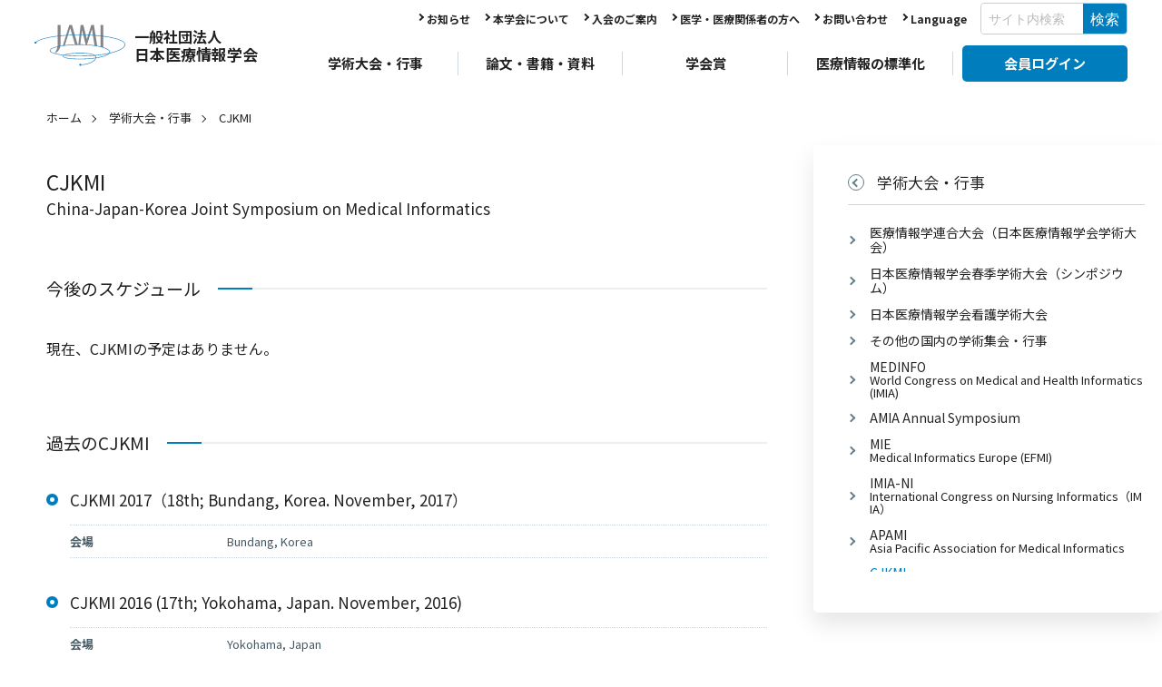

--- FILE ---
content_type: text/html; charset=UTF-8
request_url: https://www.jami.jp/event-category/cjkmi/
body_size: 22447
content:


<!DOCTYPE html>
<html dir="ltr" lang="ja" prefix="og: https://ogp.me/ns#" class="no-js">

<head>
    <!-- Google Tag Manager -->
    <script>
        (function(w, d, s, l, i) {
            w[l] = w[l] || [];
            w[l].push({
                'gtm.start': new Date().getTime(),
                event: 'gtm.js'
            });
            var f = d.getElementsByTagName(s)[0],
                j = d.createElement(s),
                dl = l != 'dataLayer' ? '&l=' + l : '';
            j.async = true;
            j.src =
                'https://www.googletagmanager.com/gtm.js?id=' + i + dl;
            f.parentNode.insertBefore(j, f);
        })(window, document, 'script', 'dataLayer', 'GTM-5HKMKSDH');
    </script>
    <!-- End Google Tag Manager -->
    <meta charset="UTF-8">
    <meta name="viewport" content="width=device-width,initial-scale=1">
    <meta name="author" content="日本医療情報学会" />
    <link rel="stylesheet" type="text/css" href="https://www.jami.jp/wp-content/themes/jami/css/style.css?250124052901">
    <title>CJKMI | 日本医療情報学会（JAMI）</title>
	<style>img:is([sizes="auto" i], [sizes^="auto," i]) { contain-intrinsic-size: 3000px 1500px }</style>
	
		<!-- All in One SEO 4.9.0 - aioseo.com -->
	<meta name="robots" content="max-image-preview:large" />
	<link rel="canonical" href="https://www.jami.jp/event-category/cjkmi/" />
	<link rel="next" href="https://www.jami.jp/event-category/cjkmi/page/2/" />
	<meta name="generator" content="All in One SEO (AIOSEO) 4.9.0" />
		<script type="application/ld+json" class="aioseo-schema">
			{"@context":"https:\/\/schema.org","@graph":[{"@type":"BreadcrumbList","@id":"https:\/\/www.jami.jp\/event-category\/cjkmi\/#breadcrumblist","itemListElement":[{"@type":"ListItem","@id":"https:\/\/www.jami.jp#listItem","position":1,"name":"\u30db\u30fc\u30e0","item":"https:\/\/www.jami.jp","nextItem":{"@type":"ListItem","@id":"https:\/\/www.jami.jp\/event-category\/cjkmi\/#listItem","name":"CJKMI"}},{"@type":"ListItem","@id":"https:\/\/www.jami.jp\/event-category\/cjkmi\/#listItem","position":2,"name":"CJKMI","previousItem":{"@type":"ListItem","@id":"https:\/\/www.jami.jp#listItem","name":"\u30db\u30fc\u30e0"}}]},{"@type":"CollectionPage","@id":"https:\/\/www.jami.jp\/event-category\/cjkmi\/#collectionpage","url":"https:\/\/www.jami.jp\/event-category\/cjkmi\/","name":"CJKMI | \u65e5\u672c\u533b\u7642\u60c5\u5831\u5b66\u4f1a\uff08JAMI\uff09","inLanguage":"ja","isPartOf":{"@id":"https:\/\/www.jami.jp\/#website"},"breadcrumb":{"@id":"https:\/\/www.jami.jp\/event-category\/cjkmi\/#breadcrumblist"}},{"@type":"Organization","@id":"https:\/\/www.jami.jp\/#organization","name":"\u3010\u958b\u767a\u3011\u65e5\u672c\u533b\u7642\u60c5\u5831\u5b66\u4f1a","description":"Japan Association for Medical Informatics","url":"https:\/\/www.jami.jp\/"},{"@type":"WebSite","@id":"https:\/\/www.jami.jp\/#website","url":"https:\/\/www.jami.jp\/","name":"\u3010\u958b\u767a\u3011\u65e5\u672c\u533b\u7642\u60c5\u5831\u5b66\u4f1a","description":"Japan Association for Medical Informatics","inLanguage":"ja","publisher":{"@id":"https:\/\/www.jami.jp\/#organization"}}]}
		</script>
		<!-- All in One SEO -->

<link rel="alternate" type="application/rss+xml" title="日本医療情報学会（JAMI） &raquo; CJKMI カテゴリー のフィード" href="https://www.jami.jp/event-category/cjkmi/feed/" />
<link rel='stylesheet' id='aioseo/css/src/vue/standalone/blocks/table-of-contents/global.scss-css' href='https://www.jami.jp/wp-content/plugins/all-in-one-seo-pack/dist/Lite/assets/css/table-of-contents/global.e90f6d47.css?ver=4.9.0' type='text/css' media='all' />
<link rel="https://api.w.org/" href="https://www.jami.jp/wp-json/" /><link rel="alternate" title="JSON" type="application/json" href="https://www.jami.jp/wp-json/wp/v2/event-category/16" /><link rel="EditURI" type="application/rsd+xml" title="RSD" href="https://www.jami.jp/xmlrpc.php?rsd" />
<link rel="icon" href="https://www.jami.jp/wp-content/uploads/2024/12/favicon.ico" sizes="32x32" />
<link rel="icon" href="https://www.jami.jp/wp-content/uploads/2024/12/favicon.ico" sizes="192x192" />
<link rel="apple-touch-icon" href="https://www.jami.jp/wp-content/uploads/2024/12/favicon.ico" />
<meta name="msapplication-TileImage" content="https://www.jami.jp/wp-content/uploads/2024/12/favicon.ico" />
</head>

<body>
    <!-- Google Tag Manager (noscript) -->
    <noscript><iframe src="https://www.googletagmanager.com/ns.html?id=GTM-5HKMKSDH" height="0" width="0" style="display:none;visibility:hidden"></iframe></noscript>
    <!-- End Google Tag Manager (noscript) -->

    <header id="siteHeader">
        <div id="logo">
            <a href="https://www.jami.jp/">
                <img src="https://www.jami.jp/wp-content/themes/jami/images/logo.svg" id="logoMark" alt="日本医療情報学会" />
                <h1><span>一般社団法人</span>日本医療情報学会</h1>
            </a>
        </div>
        <nav id="globalNav">
            <div id="subNav">
                <ul>
                                                                <li><a href="https://www.jami.jp/information/">お知らせ</a></li>
                                            <li><a href="https://www.jami.jp/about/">本学会について</a></li>
                                            <li><a href="https://www.jami.jp/regist/">入会のご案内</a></li>
                                            <li><a href="https://www.jami.jp/medicalfields/">医学・医療関係者の方へ</a></li>
                                            <li><a href="https://www.jami.jp/inquiry/">お問い合わせ</a></li>
                                                            <li><a href="" class="popup-trigger">Language</a></li>
                </ul>
                <form method="get" action="https://www.jami.jp/">
    <input type="text" value="" name="s" maxlength="30" placeholder="サイト内検索">
    <input type="submit" class="searchbtn" value="検索">
</form>
            </div>
            <div id="mainNav">
                <ul>
                                                                <li class="navItem"><a href="https://www.jami.jp/event/">学術大会・行事</a></li>
                                            <li class="navItem"><a href="https://www.jami.jp/document/">論文・書籍・資料</a></li>
                                            <li class="navItem"><a href="https://www.jami.jp/award/">学会賞</a></li>
                                            <li class="navItem"><a href="https://www.jami.jp/jamistd/">医療情報の標準化</a></li>
                                        <li id="btnMypage">
                                                    <a href="https://iap-jp.org/jami/mypage/login/login">会員ログイン</a>
                                            </li>
                </ul>
            </div>
        </nav>
        <div id="spLoginBtn">
                            <a href="https://iap-jp.org/jami/mypage/login/login">ログイン</a>
                    </div>
    </header>

    <div id="popup" class="popup">
        <div class="popup-content">
            <span class="close-button">&times;</span>
            <p class="title">Select Language</p>
            <div class="gtranslate_wrapper" id="gt-wrapper-58570478"></div>            <p class="notice">
                <span>Notice</span>
                The original language of this website is Japanese. This website will be translated in English using a private automatic translation service. Translation results are dependent on an automatic translation system. No responsibility whatsoever is taken concerning the results of using this translation service. Please make use of this translation service with the understanding that automatic translation does not provide 100% accuracy. Moreover, site search cannot be performed in English.            </p>
        </div>
    </div>

    <nav id="topicpath"><ul><li><a href="https://www.jami.jp">ホーム</a></li><li><a href="https://www.jami.jp/event/">学術大会・行事</a></li><li>CJKMI</li></ul></nav>

<main class="hasSideNav">
    
<nav id="sideNav" class="">
    <!-- タブ　-->
        <!-- タブコンテンツ 　-->
    <div class="tab-contents">
        <div class="tab-contents-item show"><h5><a href="https://www.jami.jp/event/">学術大会・行事</a></h5><ul class="normalNav"><li class=""><a href="https://www.jami.jp/event-category/jcmi/">医療情報学連合大会（日本医療情報学会学術大会）</a></li><li class=""><a href="https://www.jami.jp/event-category/symposium/">日本医療情報学会春季学術大会（シンポジウム）</a></li><li class=""><a href="https://www.jami.jp/event-category/jami-ni/">日本医療情報学会看護学術大会</a></li><li class=""><a href="https://www.jami.jp/event-category/other-domestic-events/">その他の国内の学術集会・行事</a></li><li class=""><a href="https://www.jami.jp/event-category/medinfo/">MEDINFO<span>World Congress on Medical and Health Informatics (IMIA)</span></a></li><li class=""><a href="https://www.jami.jp/event-category/amia-annual-symposium/">AMIA Annual Symposium</a></li><li class=""><a href="https://www.jami.jp/event-category/mie/">MIE<span>Medical Informatics Europe (EFMI)</span></a></li><li class=""><a href="https://www.jami.jp/event-category/imia-ni/">IMIA-NI<span>International Congress on Nursing Informatics（IMIA）</span></a></li><li class=""><a href="https://www.jami.jp/event-category/apami/">APAMI<span>Asia Pacific Association for Medical Informatics</span></a></li><li class="current"><a href="https://www.jami.jp/event-category/cjkmi/">CJKMI<span>China-Japan-Korea Joint Symposium on Medical Informatics</span></a></li></ul></div>            </div>
</nav>
    <article>
        <header class="pageHeader">
            <h2>
                CJKMI                                    <span class="subtitle">China-Japan-Korea Joint Symposium on Medical Informatics</span>
                            </h2>
        </header>
                                <h3 class="bar">今後のスケジュール</h3>
                            <section class="noMargin">
                    <p class="hit">現在、CJKMIの予定はありません。</p>
                </section>
                            <h3 class="bar">過去のCJKMI</h3>
                                                    <section class=" sizeS" id="23419">
                    <div>
                                                    <h4 class="circle">CJKMI 2017（18th; Bundang, Korea. November, 2017）</h4>
                                                <dl class="sizeS">
                                                                                        <dt>会場</dt>
                                <dd>Bundang, Korea</dd>
                                                                                                                                            </dl>
                    </div>
                                    </section>
                                            <section class=" sizeS" id="23418">
                    <div>
                                                    <h4 class="circle">CJKMI 2016 (17th; Yokohama, Japan. November, 2016)</h4>
                                                <dl class="sizeS">
                                                                                        <dt>会場</dt>
                                <dd>Yokohama, Japan</dd>
                                                                                                                                            </dl>
                    </div>
                                    </section>
                                            <section class=" sizeS" id="23417">
                    <div>
                                                    <h4 class="circle">CJKMI 2015 (16th; Shanghai, China. November, 2015)</h4>
                                                <dl class="sizeS">
                                                                                        <dt>会場</dt>
                                <dd>Shanghai, China</dd>
                                                                                                                                            </dl>
                    </div>
                                    </section>
                                            <section class=" sizeS" id="23416">
                    <div>
                                                    <h4 class="circle">CJKMI 2014 (15th; Busan, Korea. October, 2014)</h4>
                                                <dl class="sizeS">
                                                                                        <dt>会場</dt>
                                <dd>Busan, Korea</dd>
                                                                                                                                            </dl>
                    </div>
                                    </section>
                                            <section class=" sizeS" id="23415">
                    <div>
                                                    <h4 class="circle">CJKMI 2013 (14th; Kobe, Japan. November, 2013)</h4>
                                                <dl class="sizeS">
                                                                                        <dt>会場</dt>
                                <dd>Kobe, Japan</dd>
                                                                                                                                            </dl>
                    </div>
                                    </section>
                                            <section class=" sizeS" id="23414">
                    <div>
                                                    <h4 class="circle">CJKMI 2011 (13th; Shenzhen, China. November, 2011)</h4>
                                                <dl class="sizeS">
                                                                                        <dt>会場</dt>
                                <dd>Shenzhen, China</dd>
                                                                                                                                            </dl>
                    </div>
                                    </section>
                                            <section class=" sizeS" id="23413">
                    <div>
                                                    <h4 class="circle">CJKMI 2010 (12th; Hamamatsu, Japan. November, 2010)</h4>
                                                <dl class="sizeS">
                                                                                        <dt>会場</dt>
                                <dd>Hamamatsu, Japan</dd>
                                                                                                                                            </dl>
                    </div>
                                    </section>
                                            <section class=" sizeS" id="23412">
                    <div>
                                                    <h4 class="circle">CJKMI 2009 (11th; Daejeon, Korea. October, 2009)</h4>
                                                <dl class="sizeS">
                                                                                        <dt>会場</dt>
                                <dd>Daejeon, Korea</dd>
                                                                                                                                            </dl>
                    </div>
                                    </section>
                                            <section class=" sizeS" id="23411">
                    <div>
                                                    <h4 class="circle">CJKMI 2008 (10th; Zhuhai, China. November, 2008)</h4>
                                                <dl class="sizeS">
                                                                                        <dt>会場</dt>
                                <dd>Zhuhai, China</dd>
                                                                                                                                            </dl>
                    </div>
                                    </section>
                                            <section class=" sizeS" id="23410">
                    <div>
                                                    <h4 class="circle">CJKMI 2007 (9th; Kobe, Japan. November, 2007)</h4>
                                                <dl class="sizeS">
                                                                                        <dt>会場</dt>
                                <dd>Kobe, Japan</dd>
                                                                                                                                            </dl>
                    </div>
                                    </section>
                                        <div id="pagination">
            <div class='wp-pagenavi' role='navigation'>
<span aria-current='page' class='current'>1</span><a class="page larger" title="ページ 2" href="https://www.jami.jp/event-category/cjkmi/page/2/">2</a>
</div>        </div>
    </article>
</main>

<footer id="siteFooter">
    <div id="address">
        <img src="https://www.jami.jp/wp-content/themes/jami/images/logo.svg" alt="" />
        <div>
            <h6><span>一般社団法人</span>日本医療情報学会</h6>
            <p class="engName">Japan Association for Medical Informatics</p>
            <p>〒113-0033 東京都文京区本郷2丁目17-17 井門本郷ビル2階</p>
        </div>
    </div>
    <aside id="banner">
        <ul>
                                        <li>
                    <a href="https://www.hcit.or.jp/" target="_blank">
                        <picture><img src="https://www.jami.jp/wp-content/uploads/2023/11/banner_jadite.png" alt="" /></picture>
                        医療情報技師育成部会                    </a>
                </li>
                            <li>
                    <a href="https://www.jami-ni.jp/" target="_blank">
                        <picture><img src="https://www.jami.jp/wp-content/uploads/2023/11/banner_ni.png" alt="" /></picture>
                        日本医療情報学会看護部会                    </a>
                </li>
                    </ul>
    </aside>
    <div id="copyright">
        <p><small>&copy; 2006 - 2025 Japan Association for Medical Informatics.</small></p>
        <ul>
                                        <li><a href="https://www.jami.jp/sitemap/">サイトマップ</a></li>
                            <li><a href="https://www.jami.jp/terms/">利用規約</a></li>
                            <li><a href="https://www.jami.jp/privacy/">個人情報に関する基本方針</a></li>
                            <li><a href="https://www.jami.jp/link/">リンク集</a></li>
                    </ul>
        <form id="siteseal" action="https://www.login.secomtrust.net/customer/customer/pfw/CertificationPage.do" name="CertificationPageForm" method="post" target="_blank" style="margin:0;">
            <input type="image" src="https://www.jami.jp/wp-content/themes/jami/images/secom.svg" width="44" height="70" name="Sticker" alt="クリックして証明書の内容をご確認ください" oncontextmenu="return false;" />
            <input type="hidden" name="Req_ID" value="0472894011" />
        </form>
    </div>
</footer>

<div id="menuBtn">
    <span></span>
    <span></span>
    <span></span>
</div>
<nav id="coverNav">
    <form method="get" action="https://www.jami.jp/">
    <input type="text" value="" name="s" maxlength="30" placeholder="サイト内検索">
    <input type="submit" class="searchbtn" value="検索">
</form>
    <ul>
                            <li><a href="https://www.jami.jp/">トップページ</a></li>
                    <li><a href="https://www.jami.jp/information/">お知らせ</a></li>
                    <li><a href="https://www.jami.jp/about/">日本医療情報学会について</a></li>
                    <li><a href="https://www.jami.jp/regist/">入会のご案内</a></li>
                    <li><a href="https://www.jami.jp/event/">学術大会・行事</a></li>
                    <li><a href="https://www.jami.jp/document/">論文・書籍・資料</a></li>
                    <li><a href="https://www.jami.jp/award/">学会賞</a></li>
                    <li><a href="https://www.jami.jp/jamistd/">医療情報の標準化</a></li>
                    <li><a href="https://www.jami.jp/medicalfields/">医学・医療関係者の方へ</a></li>
                    <li><a href="https://www.jami.jp/inquiry/">お問い合わせ</a></li>
                <li><a href="" class="popup-trigger">Select Language</a></li>
    </ul>
</nav>

<script src="https://code.jquery.com/jquery-3.7.1.min.js" integrity="sha256-/JqT3SQfawRcv/BIHPThkBvs0OEvtFFmqPF/lYI/Cxo=" crossorigin="anonymous"></script>
<script src="https://www.jami.jp/wp-content/themes/jami/js/util.js?250124052902"></script>

<script type="speculationrules">
{"prefetch":[{"source":"document","where":{"and":[{"href_matches":"\/*"},{"not":{"href_matches":["\/wp-*.php","\/wp-admin\/*","\/wp-content\/uploads\/*","\/wp-content\/*","\/wp-content\/plugins\/*","\/wp-content\/themes\/jami\/*","\/*\\?(.+)"]}},{"not":{"selector_matches":"a[rel~=\"nofollow\"]"}},{"not":{"selector_matches":".no-prefetch, .no-prefetch a"}}]},"eagerness":"conservative"}]}
</script>
<script type="module"  src="https://www.jami.jp/wp-content/plugins/all-in-one-seo-pack/dist/Lite/assets/table-of-contents.95d0dfce.js?ver=4.9.0" id="aioseo/js/src/vue/standalone/blocks/table-of-contents/frontend.js-js"></script>
<script type="text/javascript" id="gt_widget_script_58570478-js-before">
/* <![CDATA[ */
window.gtranslateSettings = /* document.write */ window.gtranslateSettings || {};window.gtranslateSettings['58570478'] = {"default_language":"ja","languages":["ja","en"],"url_structure":"sub_directory","flag_style":"2d","flag_size":24,"wrapper_selector":"#gt-wrapper-58570478","alt_flags":[],"horizontal_position":"inline","flags_location":"\/wp-content\/plugins\/gtranslate\/flags\/"};
/* ]]> */
</script><script src="https://www.jami.jp/wp-content/plugins/gtranslate/js/fn.js?ver=6.8.3" data-no-optimize="1" data-no-minify="1" data-gt-orig-url="/event-category/cjkmi/" data-gt-orig-domain="www.jami.jp" data-gt-widget-id="58570478" defer></script>
</body>

</html>


--- FILE ---
content_type: text/css
request_url: https://www.jami.jp/wp-content/themes/jami/css/style.css?250124052901
body_size: 101708
content:
@import"https://fonts.googleapis.com/css2?family=Noto+Sans+JP:wght@400;700&family=Roboto+Condensed:wght@400;700&family=Roboto:wght@400;700&family=Shippori+Mincho:wght@400;600&display=swap";:root{--tr00: all 0.0s ease-in-out;--tr02: all 0.2s ease-in-out;--tr04: all 0.4s ease-in-out;--tr06: all 0.6s ease-in-out;--tr08: all 0.8s ease-in-out;--tr10: all 1.0s ease-in-out;--tr20: all 2.0s ease-in-out;--tr40: all 4.0s ease-in-out;--module: (5vw + (1vw - 9.6px) * 10);--moduleHalf: (2.5vw + (1vw - 4.8px) * 10);--headerHeight: 110px;--font-size50: max( 13px , 0.70vw );--font-size100: max( 14px , 0.80vw );--font-size200: max( 15px , 0.90vw );--font-size300: max( 16px , 0.95vw );--font-size400: max( 17px , 1.10vw );--font-size500: max( 19px , 1.40vw );--font-size600: max( 20px , 1.80vw );--font-size700: max( 24px , 2.40vw );--font-size800: max( 32px , 3.20vw );--font-size900: max( 46px , 4.00vw );--red50: #FFEBEE;--red100: #FFCDD2;--red200: #EF9A9A;--red300: #E57373;--red400: #EF5350;--red500: #F44336;--red600: #E53935;--red700: #D32F2F;--red800: #C62828;--red900: #B71C1C;--logoBlue: #007DBC;--logoBlueLight: #26b6ff;--logoBlueLight: #26b6ff;--logoBlueDark: #005885;--black: #222222;--textColor: #222222;--textColorReverse: #ffffff;--textColorLink: #222222;--textColorLinkReverse: #ffffff;--textColorHover: #007DBC;--baseColor: #ffffff;--shadow: rgba(0,0,0,0.1);--shadowDark: rgba(0,0,0,0.2);--shadowLight: rgba(0,0,0,0.05);--shadowBlue: rgba(0,125,188,0.1);--glassColor: rgba(255,255,255,0.8);--bluegray50: #ECEFF1;--bluegray100: #CFD8DC;--bluegray200: #B0BEC5;--bluegray300: #90A4AE;--bluegray400: #78909C;--bluegray500: #607D8B;--bluegray600: #546E7A;--bluegray700: #455A64;--bluegray800: #37474F;--bluegray900: #263238;--visited: #681da8}@media(max-width: 1481px){:root{--headerHeight: 100px}}@media(max-width: 1024px){:root{--headerHeight: 130px}}@media(max-width: 721px){:root{--module: 5vw;--headerHeight: 60px;--font-size50: max( 12px , 0.70vw );--font-size100: max( 13px , 0.80vw );--font-size200: max( 14px , 0.90vw );--font-size300: max( 15px , 0.95vw );--font-size400: max( 16px , 1.10vw );--font-size500: max( 17px , 1.40vw );--font-size600: max( 18px , 1.80vw );--font-size700: max( 24px , 2.40vw );--font-size800: max( 32px , 3.20vw );--font-size900: max( 46px , 4.00vw )}}@font-face{font-family:"icomoon";src:url("../fonts/icomoon.eot?qf44dv");src:url("../fonts/icomoon.eot?qf44dv#iefix") format("embedded-opentype"),url("../fonts/icomoon.ttf?qf44dv") format("truetype"),url("../fonts/icomoon.woff?qf44dv") format("woff"),url("../fonts/icomoon.svg?qf44dv#icomoon") format("svg");font-weight:normal;font-style:normal;font-display:block}[class^=icon-]:after,[class*=" icon-"]:after{font-family:"icomoon" !important;speak:never;font-style:normal;font-weight:normal;font-variant:normal;text-transform:none;line-height:1;-webkit-font-smoothing:antialiased;-moz-osx-font-smoothing:grayscale}.icon-zip:before{content:""}.icon-powerpoint:before{content:""}.icon-link:before{content:""}.icon-pdf:before{content:""}.icon-word:before{content:""}.icon-excel:before{content:""}.left,.center,.right{display:flex;align-content:center;align-items:center}.left{text-align:left;justify-content:flex-start}.center{text-align:center;justify-content:center;padding:1rem 0}@media(max-width: 721px){.center{flex-wrap:wrap}.center>a{width:auto !important}}.right{text-align:right;justify-content:flex-end}.active>picture.large{mask-position:0 0;-webkit-mask-position:0 0;visibility:visible}.grid2{display:grid;grid-template-columns:repeat(2, 1fr);grid-gap:2vw}.grid2.hasBorder{grid-gap:1px;background:var(--bluegray100);border-bottom:1px solid var(--bluegray100);border-top:1px solid var(--bluegray100)}.grid2.hasBorder>*{background:#fff;padding:1vw}@media(max-width: 721px){.grid2{grid-template-columns:repeat(2, 1fr)}}.grid3{display:grid;grid-template-columns:repeat(3, 1fr);grid-gap:2vw}.grid3.hasBorder{grid-gap:1px;background:var(--bluegray100);border-bottom:1px solid var(--bluegray100);border-top:1px solid var(--bluegray100)}.grid3.hasBorder>*{background:#fff;padding:1vw}@media(max-width: 721px){.grid3{grid-template-columns:repeat(2, 1fr)}}.grid4{display:grid;grid-template-columns:repeat(4, 1fr);grid-gap:2vw}.grid4.hasBorder{grid-gap:1px;background:var(--bluegray100);border-bottom:1px solid var(--bluegray100);border-top:1px solid var(--bluegray100)}.grid4.hasBorder>*{background:#fff;padding:1vw}@media(max-width: 721px){.grid4{grid-template-columns:repeat(2, 1fr)}}.grid5{display:grid;grid-template-columns:repeat(5, 1fr);grid-gap:2vw}.grid5.hasBorder{grid-gap:1px;background:var(--bluegray100);border-bottom:1px solid var(--bluegray100);border-top:1px solid var(--bluegray100)}.grid5.hasBorder>*{background:#fff;padding:1vw}@media(max-width: 721px){.grid5{grid-template-columns:repeat(2, 1fr)}}.grid6{display:grid;grid-template-columns:repeat(6, 1fr);grid-gap:2vw}.grid6.hasBorder{grid-gap:1px;background:var(--bluegray100);border-bottom:1px solid var(--bluegray100);border-top:1px solid var(--bluegray100)}.grid6.hasBorder>*{background:#fff;padding:1vw}@media(max-width: 721px){.grid6{grid-template-columns:repeat(2, 1fr)}}.grid7{display:grid;grid-template-columns:repeat(7, 1fr);grid-gap:2vw}.grid7.hasBorder{grid-gap:1px;background:var(--bluegray100);border-bottom:1px solid var(--bluegray100);border-top:1px solid var(--bluegray100)}.grid7.hasBorder>*{background:#fff;padding:1vw}@media(max-width: 721px){.grid7{grid-template-columns:repeat(2, 1fr)}}.grid8{display:grid;grid-template-columns:repeat(8, 1fr);grid-gap:2vw}.grid8.hasBorder{grid-gap:1px;background:var(--bluegray100);border-bottom:1px solid var(--bluegray100);border-top:1px solid var(--bluegray100)}.grid8.hasBorder>*{background:#fff;padding:1vw}@media(max-width: 721px){.grid8{grid-template-columns:repeat(2, 1fr)}}.grid9{display:grid;grid-template-columns:repeat(9, 1fr);grid-gap:2vw}.grid9.hasBorder{grid-gap:1px;background:var(--bluegray100);border-bottom:1px solid var(--bluegray100);border-top:1px solid var(--bluegray100)}.grid9.hasBorder>*{background:#fff;padding:1vw}@media(max-width: 721px){.grid9{grid-template-columns:repeat(2, 1fr)}}.grid10{display:grid;grid-template-columns:repeat(10, 1fr);grid-gap:2vw}.grid10.hasBorder{grid-gap:1px;background:var(--bluegray100);border-bottom:1px solid var(--bluegray100);border-top:1px solid var(--bluegray100)}.grid10.hasBorder>*{background:#fff;padding:1vw}@media(max-width: 721px){.grid10{grid-template-columns:repeat(2, 1fr)}}.linkList{margin:0;padding:0}.linkList li{border-bottom:1px solid var(--bluegray50)}.linkList li a{display:flex;padding:1rem 0 1rem 32px;align-content:center;align-items:center}.linkList li a:before{content:"";width:8px;height:8px;border-top:1px solid #007dbc;border-right:1px solid #007dbc;position:absolute;left:4px;top:calc(50% - 5px);transform:rotate(45deg)}.linkList li a[target=_blank]{justify-content:space-between}.linkList li a[target=_blank]:before{content:"";width:18px;height:18px;border:none;background:url("../images/blank.svg");left:0;top:calc(50% - 9px);transform:rotate(0);background-size:contain;background-repeat:no-repeat}.linkList li a[target=_blank] span{font-size:var(--font-size100);color:#455a64;border:1px solid #b0bec5;padding:0 .5em 0 0;display:flex;justify-content:center;align-content:stretch;align-items:stretch}.linkList li a[target=_blank] span:before{content:"PDF";padding:0 .5em;background:#455a64;color:#fff;margin:0 .5em 0 0}@media(hover: hover){.linkList li a:hover{color:#007dbc}}.sp{display:none}@media(max-width: 721px){.sp{display:block}}@media(max-width: 721px){.pc{display:none}}.noMargin{margin:0}.noPadding{padding:0}.article{display:grid;grid-template-columns:3em 3em 6em 10em 1fr 7em 4em;border-bottom:1px solid var(--bluegray50);min-height:3em}@media(max-width: 1024px){.article{grid-template-columns:2.4em 2.4em 5em 8em 1fr 5em 4em}}@media(max-width: 721px){.article{display:flex;flex-wrap:wrap;margin:0 0 5px 0;border:1px solid var(--bluegray100)}}.article.legend{background:rgba(0,125,188,.05)}@media(max-width: 721px){.article.legend{display:none}}.article p{line-height:1.25;padding:0 1em;margin:.5em 0;font-size:var(--font-size100);color:var(--bluegray800);display:flex;flex-direction:column;justify-content:center;align-content:center;align-items:center}@media(max-width: 1024px){.article p{padding:.5em .25em}}@media(max-width: 721px){.article p{display:block;padding:.5em .25em;margin:0}}.article p.left{align-content:flex-start;align-items:flex-start}.article p+p{border-left:1px dotted var(--bluegray100)}@media(max-width: 721px){.article p+p a{width:auto !important}}@media(max-width: 721px){.article p:nth-of-type(1){width:15%;border-bottom:1px solid var(--bluegray50);text-align:center;background:rgba(0,125,188,.05)}.article p:nth-of-type(1):after{content:"巻"}.article p:nth-of-type(2){width:15%;border-bottom:1px solid var(--bluegray50);text-align:center;background:rgba(0,125,188,.05)}.article p:nth-of-type(2):after{content:"号"}.article p:nth-of-type(3){width:30%;border-bottom:1px solid var(--bluegray50);text-align:center;background:rgba(0,125,188,.05)}.article p:nth-of-type(3):before{content:"pp."}.article p:nth-of-type(4){width:40%;border-bottom:1px solid var(--bluegray50);text-align:center;background:rgba(0,125,188,.05)}.article p:nth-of-type(5){width:60%;border:none}.article p:nth-of-type(6){width:20%;display:flex;flex-direction:column;justify-content:center;align-content:center;align-items:center;text-align:center}.article p:nth-of-type(7){width:20%;display:flex;flex-direction:column;justify-content:center;align-content:center;align-items:center}}@media(max-width: 1024px){iframe{width:100%}}@media(max-width: 721px){iframe{width:98%;height:100vw}}*,*::before,*::after{box-sizing:border-box}a,button{cursor:revert}img{max-width:100%}table{border-collapse:collapse}textarea{white-space:revert}meter{-webkit-appearance:revert;appearance:revert}html{scroll-behavior:smooth;scroll-padding-top:calc(var(--headerHeight) + 10px + 2rem)}html,body{vertical-align:middle;font-size:var(--font-size300);line-height:1.75;font-family:"Noto Sans JP","Helvetica Neue",Arial,"Hiragino Kaku Gothic ProN","Hiragino Sans",Meiryo,sans-serif;margin:0;padding:0;background:var(--baseColor);color:var(--textColor)}html.menuOpen,body.menuOpen{overflow:hidden}*{position:relative}img{max-width:100%;height:auto}hr{width:100%;display:block;margin:var(--module) auto}picture{display:block;position:relative}picture img{width:100%;height:100%;object-fit:cover}picture.sizeS{width:33%;margin:0 auto}a:not(.ab-item):not([class]),a:not(.ab-item):not([id]){color:blue;text-decoration:none;padding-top:.05em;padding-bottom:.05em;transition:background-size .3s ease-in-out;background:linear-gradient(blue, blue) 0 100%/100% 1px no-repeat;background:linear-gradient(rgba(68, 19, 198, 0.5), rgba(68, 19, 198, 0.5)) 0 100%/100% 1px no-repeat;word-break:break-all}a:not(.ab-item):not([class]):visited,a:not(.ab-item):not([id]):visited{color:var(--visited)}@media(hover: hover){a:not(.ab-item):not([class]):hover,a:not(.ab-item):not([id]):hover{text-decoration:none;background:none}}a:not(.ab-item)[target=_blank],a:not(.ab-item)[target=_blank]:visited,a:not(.ab-item)[href$=".pdf"],a:not(.ab-item)[href$=".pdf"]:visited,a:not(.ab-item)[href$=".xlsx"],a:not(.ab-item)[href$=".xlsx"]:visited,a:not(.ab-item)[href$=".xls"],a:not(.ab-item)[href$=".xls"]:visited,a:not(.ab-item)[href$=".xlw"],a:not(.ab-item)[href$=".xlw"]:visited,a:not(.ab-item)[href$=".xlsm"],a:not(.ab-item)[href$=".xlsm"]:visited,a:not(.ab-item)[href$=".doc"],a:not(.ab-item)[href$=".doc"]:visited,a:not(.ab-item)[href$=".docx"],a:not(.ab-item)[href$=".docx"]:visited,a:not(.ab-item)[href$=".docm"],a:not(.ab-item)[href$=".docm"]:visited,a:not(.ab-item)[href$=".pptx"],a:not(.ab-item)[href$=".pptx"]:visited,a:not(.ab-item)[href$=".pptm"],a:not(.ab-item)[href$=".pptm"]:visited,a:not(.ab-item)[href$=".ppt"],a:not(.ab-item)[href$=".ppt"]:visited,a:not(.ab-item)[href$=".zip"],a:not(.ab-item)[href$=".zip"]:visited{color:var(--black);text-decoration:none;background:linear-gradient(rgba(34, 34, 34, 0.5), rgba(34, 34, 34, 0.5)) 0 100%/calc(100% - 1em - 5px) 1px no-repeat}@media(max-width: 721px){a:not(.ab-item)[target=_blank],a:not(.ab-item)[target=_blank]:visited,a:not(.ab-item)[href$=".pdf"],a:not(.ab-item)[href$=".pdf"]:visited,a:not(.ab-item)[href$=".xlsx"],a:not(.ab-item)[href$=".xlsx"]:visited,a:not(.ab-item)[href$=".xls"],a:not(.ab-item)[href$=".xls"]:visited,a:not(.ab-item)[href$=".xlw"],a:not(.ab-item)[href$=".xlw"]:visited,a:not(.ab-item)[href$=".xlsm"],a:not(.ab-item)[href$=".xlsm"]:visited,a:not(.ab-item)[href$=".doc"],a:not(.ab-item)[href$=".doc"]:visited,a:not(.ab-item)[href$=".docx"],a:not(.ab-item)[href$=".docx"]:visited,a:not(.ab-item)[href$=".docm"],a:not(.ab-item)[href$=".docm"]:visited,a:not(.ab-item)[href$=".pptx"],a:not(.ab-item)[href$=".pptx"]:visited,a:not(.ab-item)[href$=".pptm"],a:not(.ab-item)[href$=".pptm"]:visited,a:not(.ab-item)[href$=".ppt"],a:not(.ab-item)[href$=".ppt"]:visited,a:not(.ab-item)[href$=".zip"],a:not(.ab-item)[href$=".zip"]:visited{padding-top:.05em;padding-bottom:.05em;transition:background-size .3s ease-in-out;background:linear-gradient(#000, #000) 0 100%/calc(100% - 1em - 5px) 1px no-repeat;width:100%}}a:not(.ab-item)[target=_blank]:after,a:not(.ab-item)[target=_blank]:visited:after,a:not(.ab-item)[href$=".pdf"]:after,a:not(.ab-item)[href$=".pdf"]:visited:after,a:not(.ab-item)[href$=".xlsx"]:after,a:not(.ab-item)[href$=".xlsx"]:visited:after,a:not(.ab-item)[href$=".xls"]:after,a:not(.ab-item)[href$=".xls"]:visited:after,a:not(.ab-item)[href$=".xlw"]:after,a:not(.ab-item)[href$=".xlw"]:visited:after,a:not(.ab-item)[href$=".xlsm"]:after,a:not(.ab-item)[href$=".xlsm"]:visited:after,a:not(.ab-item)[href$=".doc"]:after,a:not(.ab-item)[href$=".doc"]:visited:after,a:not(.ab-item)[href$=".docx"]:after,a:not(.ab-item)[href$=".docx"]:visited:after,a:not(.ab-item)[href$=".docm"]:after,a:not(.ab-item)[href$=".docm"]:visited:after,a:not(.ab-item)[href$=".pptx"]:after,a:not(.ab-item)[href$=".pptx"]:visited:after,a:not(.ab-item)[href$=".pptm"]:after,a:not(.ab-item)[href$=".pptm"]:visited:after,a:not(.ab-item)[href$=".ppt"]:after,a:not(.ab-item)[href$=".ppt"]:visited:after,a:not(.ab-item)[href$=".zip"]:after,a:not(.ab-item)[href$=".zip"]:visited:after{font-family:"icomoon" !important;speak:never;font-style:normal;font-weight:normal;font-variant:normal;text-transform:none;line-height:1;-webkit-font-smoothing:antialiased;-moz-osx-font-smoothing:grayscale;margin:0 0 0 5px;width:1em;height:1em;background:none}@media(max-width: 721px){a:not(.ab-item)[target=_blank]:after,a:not(.ab-item)[target=_blank]:visited:after,a:not(.ab-item)[href$=".pdf"]:after,a:not(.ab-item)[href$=".pdf"]:visited:after,a:not(.ab-item)[href$=".xlsx"]:after,a:not(.ab-item)[href$=".xlsx"]:visited:after,a:not(.ab-item)[href$=".xls"]:after,a:not(.ab-item)[href$=".xls"]:visited:after,a:not(.ab-item)[href$=".xlw"]:after,a:not(.ab-item)[href$=".xlw"]:visited:after,a:not(.ab-item)[href$=".xlsm"]:after,a:not(.ab-item)[href$=".xlsm"]:visited:after,a:not(.ab-item)[href$=".doc"]:after,a:not(.ab-item)[href$=".doc"]:visited:after,a:not(.ab-item)[href$=".docx"]:after,a:not(.ab-item)[href$=".docx"]:visited:after,a:not(.ab-item)[href$=".docm"]:after,a:not(.ab-item)[href$=".docm"]:visited:after,a:not(.ab-item)[href$=".pptx"]:after,a:not(.ab-item)[href$=".pptx"]:visited:after,a:not(.ab-item)[href$=".pptm"]:after,a:not(.ab-item)[href$=".pptm"]:visited:after,a:not(.ab-item)[href$=".ppt"]:after,a:not(.ab-item)[href$=".ppt"]:visited:after,a:not(.ab-item)[href$=".zip"]:after,a:not(.ab-item)[href$=".zip"]:visited:after{margin:-0.1em 0 -0.1em 5px}}@media(hover: hover){a:not(.ab-item)[target=_blank]:hover,a:not(.ab-item)[target=_blank]:visited:hover,a:not(.ab-item)[href$=".pdf"]:hover,a:not(.ab-item)[href$=".pdf"]:visited:hover,a:not(.ab-item)[href$=".xlsx"]:hover,a:not(.ab-item)[href$=".xlsx"]:visited:hover,a:not(.ab-item)[href$=".xls"]:hover,a:not(.ab-item)[href$=".xls"]:visited:hover,a:not(.ab-item)[href$=".xlw"]:hover,a:not(.ab-item)[href$=".xlw"]:visited:hover,a:not(.ab-item)[href$=".xlsm"]:hover,a:not(.ab-item)[href$=".xlsm"]:visited:hover,a:not(.ab-item)[href$=".doc"]:hover,a:not(.ab-item)[href$=".doc"]:visited:hover,a:not(.ab-item)[href$=".docx"]:hover,a:not(.ab-item)[href$=".docx"]:visited:hover,a:not(.ab-item)[href$=".docm"]:hover,a:not(.ab-item)[href$=".docm"]:visited:hover,a:not(.ab-item)[href$=".pptx"]:hover,a:not(.ab-item)[href$=".pptx"]:visited:hover,a:not(.ab-item)[href$=".pptm"]:hover,a:not(.ab-item)[href$=".pptm"]:visited:hover,a:not(.ab-item)[href$=".ppt"]:hover,a:not(.ab-item)[href$=".ppt"]:visited:hover,a:not(.ab-item)[href$=".zip"]:hover,a:not(.ab-item)[href$=".zip"]:visited:hover{text-decoration:none}a:not(.ab-item)[target=_blank]:hover:before,a:not(.ab-item)[target=_blank]:visited:hover:before,a:not(.ab-item)[href$=".pdf"]:hover:before,a:not(.ab-item)[href$=".pdf"]:visited:hover:before,a:not(.ab-item)[href$=".xlsx"]:hover:before,a:not(.ab-item)[href$=".xlsx"]:visited:hover:before,a:not(.ab-item)[href$=".xls"]:hover:before,a:not(.ab-item)[href$=".xls"]:visited:hover:before,a:not(.ab-item)[href$=".xlw"]:hover:before,a:not(.ab-item)[href$=".xlw"]:visited:hover:before,a:not(.ab-item)[href$=".xlsm"]:hover:before,a:not(.ab-item)[href$=".xlsm"]:visited:hover:before,a:not(.ab-item)[href$=".doc"]:hover:before,a:not(.ab-item)[href$=".doc"]:visited:hover:before,a:not(.ab-item)[href$=".docx"]:hover:before,a:not(.ab-item)[href$=".docx"]:visited:hover:before,a:not(.ab-item)[href$=".docm"]:hover:before,a:not(.ab-item)[href$=".docm"]:visited:hover:before,a:not(.ab-item)[href$=".pptx"]:hover:before,a:not(.ab-item)[href$=".pptx"]:visited:hover:before,a:not(.ab-item)[href$=".pptm"]:hover:before,a:not(.ab-item)[href$=".pptm"]:visited:hover:before,a:not(.ab-item)[href$=".ppt"]:hover:before,a:not(.ab-item)[href$=".ppt"]:visited:hover:before,a:not(.ab-item)[href$=".zip"]:hover:before,a:not(.ab-item)[href$=".zip"]:visited:hover:before{opacity:1}}a:not(.ab-item)[target=_blank]:not([href*="@"]):after{content:"";color:var(--bluegray800);text-decoration:none}a:not(.ab-item)[target=_blank][href*="@"]{color:blue}@media(hover: hover){a:not(.ab-item)[target=_blank][href*="@"]:hover{text-decoration:none}}a:not(.ab-item)[href$=".pdf"]:after{content:"";color:var(--red600);text-decoration:none}a:not(.ab-item)[href$=".pdf"][target=_blank]:after,a:not(.ab-item)[href$=".pdf"][target=_blank]:visited:after{content:"";color:var(--red600);text-decoration:none}a:not(.ab-item)[href$=".zip"]:after{content:"";color:#f7bb13}a:not(.ab-item)[href$=".zip"][target=_blank]:after,a:not(.ab-item)[href$=".zip"][target=_blank]:visited:after{content:"";color:#f7bb13}a:not(.ab-item)[href$=".xlsx"]:after,a:not(.ab-item)[href$=".xls"]:after,a:not(.ab-item)[href$=".xlw"]:after,a:not(.ab-item)[href$=".xlsm"]:after{content:"";color:#0f783f}a:not(.ab-item)[href$=".xlsx"][target=_blank]:after,a:not(.ab-item)[href$=".xlsx"][target=_blank]:visited:after,a:not(.ab-item)[href$=".xls"][target=_blank]:after,a:not(.ab-item)[href$=".xls"][target=_blank]:visited:after,a:not(.ab-item)[href$=".xlw"][target=_blank]:after,a:not(.ab-item)[href$=".xlw"][target=_blank]:visited:after,a:not(.ab-item)[href$=".xlsm"][target=_blank]:after,a:not(.ab-item)[href$=".xlsm"][target=_blank]:visited:after{content:"";color:#0f783f}a:not(.ab-item)[href$=".doc"]:after,a:not(.ab-item)[href$=".docx"]:after,a:not(.ab-item)[href$=".docm"]:after{content:"";color:#144bae}a:not(.ab-item)[href$=".doc"][target=_blank]:after,a:not(.ab-item)[href$=".doc"][target=_blank]:visited:after,a:not(.ab-item)[href$=".docx"][target=_blank]:after,a:not(.ab-item)[href$=".docx"][target=_blank]:visited:after,a:not(.ab-item)[href$=".docm"][target=_blank]:after,a:not(.ab-item)[href$=".docm"][target=_blank]:visited:after{content:"";color:#144bae}a:not(.ab-item)[href$=".pptx"]:after,a:not(.ab-item)[href$=".pptm"]:after,a:not(.ab-item)[href$=".ppt"]:after{content:"";color:#c3411e}a:not(.ab-item)[href$=".pptx"][target=_blank]:after,a:not(.ab-item)[href$=".pptx"][target=_blank]:visited:after,a:not(.ab-item)[href$=".pptm"][target=_blank]:after,a:not(.ab-item)[href$=".pptm"][target=_blank]:visited:after,a:not(.ab-item)[href$=".ppt"][target=_blank]:after,a:not(.ab-item)[href$=".ppt"][target=_blank]:visited:after{content:"";color:#c3411e}a:not(.ab-item).btn{display:block;padding:.5em 4em;line-height:2em;transition:var(--tr02);border:1px solid var(--logoBlue);color:var(--logoBlue) !important;z-index:1;border-radius:5px;text-decoration:none;background:none}a:not(.ab-item).btn:before{content:"";width:100%;height:100%;background:linear-gradient(90deg, #009fef, #007DBC 35%);position:absolute;left:0;top:0;z-index:-1;transition:transform .2s ease-in-out;transform:scaleX(0);transform-origin:right top;opacity:1}a:not(.ab-item).btn:after{content:"";width:2rem !important;height:.4rem !important;position:absolute !important;left:auto !important;right:1.5rem !important;top:calc(50% - .2rem) !important;border-right:1px solid var(--logoBlue) !important;border-bottom:1px solid var(--logoBlue) !important;transform:skewX(45deg) !important;transition:var(--tr04) !important;transform-origin:left top !important;background:none !important;opacity:1 !important}a:not(.ab-item).btn.vertical{padding:3em .8em}a:not(.ab-item).btn.vertical:after{top:auto;bottom:1.5em;right:calc(50% - 1rem)}@media(hover: hover){a:not(.ab-item).btn:hover{color:#fff !important}a:not(.ab-item).btn:hover:before{transform-origin:left top;transform:scaleX(1)}a:not(.ab-item).btn:hover:after{transition-delay:.1s;border-color:#fff !important}}a:not(.ab-item).btn.whiteBtn{border:1px solid #fff !important;color:#fff !important}a:not(.ab-item).btn.whiteBtn:after{border-right:1px solid #fff !important;border-bottom:1px solid #fff !important}a:not(.ab-item).btn.whiteBtn:before{background:#fff}@media(hover: hover){a:not(.ab-item).btn.whiteBtn:hover{color:var(--logoBlue) !important}a:not(.ab-item).btn.whiteBtn:hover:after{border-color:var(--logoBlue) !important}}a:not(.ab-item).btn.redBtn{border:1px solid var(--red400);color:var(--red400) !important}a:not(.ab-item).btn.redBtn:after{border-right:1px solid var(--red400) !important;border-bottom:1px solid var(--red400) !important}a:not(.ab-item).btn.redBtn:before{background:var(--red400)}@media(hover: hover){a:not(.ab-item).btn.redBtn:hover{color:#fff !important}a:not(.ab-item).btn.redBtn:hover:after{border-color:#fff !important}}a:not(.ab-item).btn.smallBtn{padding:0 2em}a:not(.ab-item).btn.smallBtn:after{display:none}a:not(.ab-item).btn[target=_blank]:after,a:not(.ab-item).btn[target=_blank]:visited:after{content:""}p.hit{margin:2em 0}p.hit span{font-weight:bold;font-size:var(--font-size400);color:var(--logoBlue)}@media(max-width: 1024px){p>img{width:100%}}p.notice{color:var(--bluegray700);font-size:var(--font-size50);margin:.75em 0}p.notice a{color:var(--bluegray700) !important;background:linear-gradient(var(--bluegray200), var(--bluegray200)) 0 100%/100% 1px no-repeat !important}p.notice a:hover{background:none !important}h1,h2,h3,h4,h5,h6{font-weight:500;font-size:var(--font-size400);font-weight:normal;display:flex;justify-content:flex-start;align-content:center;align-items:center;line-height:1.5;margin:0 0 1em 0}h1.bar,h2.bar,h3.bar,h4.bar,h5.bar,h6.bar{font-size:var(--font-size500);display:flex;align-content:center;align-items:center;margin:4em 0 2em 0}@media(max-width: 721px){h1.bar,h2.bar,h3.bar,h4.bar,h5.bar,h6.bar{display:block;font-weight:600}}h1.bar:after,h2.bar:after,h3.bar:after,h4.bar:after,h5.bar:after,h6.bar:after{content:"";height:2px;background:var(--bluegray50);background:linear-gradient(90deg, var(--logoBlue) 2em, var(--bluegray50) 2em);flex:1;margin:0 0 0 1em}h1.circle,h2.circle,h3.circle,h4.circle,h5.circle,h6.circle{line-height:1.25;margin-top:2em}@media(max-width: 721px){h1.circle,h2.circle,h3.circle,h4.circle,h5.circle,h6.circle{font-weight:600;margin-left:1.5em}}h1.circle:before,h2.circle:before,h3.circle:before,h4.circle:before,h5.circle:before,h6.circle:before{content:"";width:1vw;height:1vw;border:.3vw solid var(--logoBlue);border-radius:50%;position:absolute;left:-2vw;box-sizing:border-box;top:calc(50% - .5vw)}@media(max-width: 721px){h1.circle:before,h2.circle:before,h3.circle:before,h4.circle:before,h5.circle:before,h6.circle:before{width:1rem;height:1rem;border:.3rem solid var(--logoBlue);left:-1.5rem;top:calc(50% - .5rem)}}h1.circle a,h1.circle a:visited,h2.circle a,h2.circle a:visited,h3.circle a,h3.circle a:visited,h4.circle a,h4.circle a:visited,h5.circle a,h5.circle a:visited,h6.circle a,h6.circle a:visited{display:flex;text-decoration:none;color:var(--black);justify-content:flex-start;align-content:center;align-items:center;transition:var(--tr02);background:none !important}@media(hover: hover){h1.circle a:hover,h1.circle a:visited:hover,h2.circle a:hover,h2.circle a:visited:hover,h3.circle a:hover,h3.circle a:visited:hover,h4.circle a:hover,h4.circle a:visited:hover,h5.circle a:hover,h5.circle a:visited:hover,h6.circle a:hover,h6.circle a:visited:hover{color:var(--logoBlue)}}h1 span,h2 span,h3 span,h4 span,h5 span,h6 span{background:var(--bluegray700);color:#fff;margin:0 0 0 1em;padding:0 1em;border-radius:2px}section+.bar{margin-top:4em}dl{display:grid;grid-template-columns:10em 1fr;border-top:1px dotted var(--bluegray100);margin:0;padding:0;grid-gap:0}@media(max-width: 721px){dl{grid-template-columns:7rem 1fr;border:none}}dl dt,dl dd{margin:0;display:flex;flex-wrap:wrap;align-content:center;align-items:center;border-bottom:1px dotted var(--bluegray100)}dl dt>*,dl dd>*{margin-right:1em}dl dt{flex-direction:column;justify-content:center;align-content:stretch;align-items:stretch;line-height:1;font-weight:700;color:var(--bluegray700);font-size:var(--font-size200);padding:.6em 0}dl dd{padding:.6em 0 .6em 1em;margin:0;color:var(--bluegray700);line-height:1.5;font-size:var(--font-size300)}@media(max-width: 721px){dl dd{padding-left:.6em;justify-content:flex-start;align-content:center;align-items:center}dl dd a{flex:none;width:auto !important;display:block}}dl.sizeS dt{font-size:var(--font-size50)}@media(max-width: 721px){dl.sizeS dt{border:none;padding:.5rem 1rem .5rem 0;line-height:1.25}}dl.sizeS dd{font-size:var(--font-size50)}@media(max-width: 721px){dl.sizeS dd{padding:.5rem 0 .5rem 0;line-height:1.25;font-size:var(--font-size50);border:none}}dl.sizeL dt{font-size:var(--font-size200)}dl.sizeL dd{font-size:var(--font-size200)}dl.short{grid-template-columns:3em 1fr}ul{list-style:none;margin:0;padding:0}ul.typeA{margin:0 0 1em 0;padding:0}ul.typeA li{margin:10px 0}@media(max-width: 721px){ul.typeA li{line-height:1.25}}ul.typeA li a,ul.typeA li a:visited{display:flex;flex-wrap:wrap;padding:.75em 4em .75em 1em !important;justify-content:flex-start;border-radius:5px;font-size:var(--font-size400);align-content:center;align-items:center;transition:var(--tr04);border:1px solid var(--bluegray100);color:var(--bluegray700) !important;text-decoration:none !important;background:none !important}@media(max-width: 721px){ul.typeA li a,ul.typeA li a:visited{padding:.75em 3.5em .75em .75em !important;font-size:var(--font-size300)}}ul.typeA li a:before,ul.typeA li a:visited:before{width:auto;left:auto;content:"";width:2rem !important;height:.4rem !important;position:absolute !important;left:auto !important;right:1.5rem !important;top:calc(50% - .2rem) !important;border-right:1px solid var(--logoBlue) !important;border-bottom:1px solid var(--logoBlue) !important;transform:skewX(45deg) !important;transition:var(--tr04) !important;transform-origin:left top !important;background:none !important;opacity:1 !important;right:2em;opacity:1}ul.typeA li a span,ul.typeA li a:visited span{font-size:var(--font-size100);margin:0 0 0 1em}ul.typeA li a span.count,ul.typeA li a:visited span.count{margin:0 0 0 auto;padding:0 0 0 1em}ul.typeA li a span.count span,ul.typeA li a:visited span.count span{font-size:var(--font-size200);margin:0 0 0 .5em}ul.typeA li a dl,ul.typeA li a:visited dl{margin:0 0 0 auto}@media(hover: hover){ul.typeA li a:hover,ul.typeA li a:visited:hover{color:var(--logoBlue) !important;border:1px solid var(--logoBlue);z-index:1;transform:none}ul.typeA li a:hover:before,ul.typeA li a:visited:hover:before{content:"";width:2rem !important;height:.4rem !important;position:absolute !important;left:auto !important;right:1.5rem !important;top:calc(50% - .2rem);border-right:1px solid var(--logoBlue);border-bottom:1px solid var(--logoBlue);transform:skewX(45deg);transition:var(--tr04);transform-origin:left top;background:none !important;opacity:1;transform:translateX(0.5em) skewX(45deg) !important}}ul.newsList{margin:0;padding:0}ul.newsList>li{display:grid;grid-gap:0;grid-template-rows:auto 1fr;grid-template-columns:10em 1fr;grid-template-areas:"timeArea cateArea" "timeArea linkArea";padding:1em 0;border-bottom:1px dotted var(--bluegray100)}@media(max-width: 721px){ul.newsList>li{display:flex;flex-wrap:wrap}}ul.newsList>li time{width:10em;display:flex;justify-content:center;align-content:flex-start;align-items:flex-start;font-size:var(--font-size100);grid-area:timeArea}@media(max-width: 721px){ul.newsList>li time{justify-content:flex-start;width:8em}}ul.newsList>li time span{width:2.8em;text-align:right}@media(max-width: 721px){ul.newsList>li time span{width:auto}}ul.newsList>li ul{display:flex;grid-area:cateArea;margin:0;padding:0;flex-wrap:wrap}ul.newsList>li ul li{border:1px solid var(--logoBlue);color:var(--logoBlue);border-radius:3px;padding:0 .5em;margin:0 .5em .5em 0;font-size:var(--font-size100);text-decoration:none;line-height:1.25}ul.newsList>li ul li.important{background:#b71c1c;border:1px solid #b71c1c;color:#fff}ul.newsList>li ul li.event{border:1px solid var(--red400);color:var(--red400)}ul.newsList>li ul li.memberonly{background:var(--logoBlue);color:#fff}ul.newsList>li ul li.medical{border:1px solid #009688;color:#009688}ul.newsList>li span{display:block;font-size:.8em;margin-top:.25em;line-height:1.25}ul.newsList>li a,ul.newsList>li a:visited{padding:0 0 0 0;grid-area:linkArea;line-height:1.5;color:var(--black) !important;background:none !important}ul.newsList>li a:before,ul.newsList>li a:visited:before{text-decoration:none;display:none}@media(hover: hover){ul.newsList>li a:hover,ul.newsList>li a:visited:hover{text-decoration:underline !important;color:var(--black) !important}ul.newsList>li a:hover:before,ul.newsList>li a:visited:hover:before{text-decoration:none}ul.newsList>li a:hover span,ul.newsList>li a:visited:hover span{text-decoration:none}}ul.newsList>li a span,ul.newsList>li a:visited span{display:block;font-size:.8em;margin-top:.25em}ul.newsList>li.memberOnly a:before{content:"会員のみ"}@media(hover: hover){ul.newsList>li.memberOnly a:hover:before{text-decoration:none}}ul.category{display:flex;margin:0;padding:0;flex-wrap:wrap}ul.category li{border:1px solid var(--logoBlue);color:var(--logoBlue) !important;border-radius:3px;padding:0 .5em;margin:0 .5em .5em 0;font-size:var(--font-size100);text-decoration:none;line-height:1.25}ul.category li a,ul.category li a:visited{padding:0 0 0 0;grid-area:linkArea;line-height:1.5;color:var(--logoBlue) !important;text-decoration:none !important;background:none !important}ul.category li a:before,ul.category li a:visited:before{text-decoration:none}@media(hover: hover){ul.category li a:hover,ul.category li a:visited:hover{text-decoration:none !important;color:var(--logoBlue) !important}ul.category li a:hover:before,ul.category li a:visited:hover:before{text-decoration:none}}ul.category li.important{background:#b71c1c;border:1px solid #b71c1c;color:#fff}ul.category li.important a,ul.category li.important a:visited{color:#fff !important}ul.category li.memberonly{background:var(--logoBlue);color:#fff}ul.category li.memberonly a,ul.category li.memberonly a:visited{color:#fff !important}ul.category li.event{border:1px solid var(--red400);color:var(--red400)}ul.category li.event a,ul.category li.event a:visited{color:var(--red400) !important}ul.category li.medical{border:1px solid #009688;color:#009688}ul.category li.medical a,ul.category li.medical a:visited{color:#009688 !important}ol{list-style:decimal;list-style-position:outside;margin:0;padding:0}ol li{padding:.5em 0}ol ol{list-style-type:lower-latin}ol ol li{padding:.25em 0}header.pageHeader{display:flex;flex-wrap:wrap;justify-content:flex-start;align-content:center;align-items:center}header.pageHeader h2{font-size:var(--font-size600);font-weight:normal;margin:1em 0 2em 0;display:block;width:100%}@media(max-width: 1024px){header.pageHeader h2{font-weight:600}}header.pageHeader h2 span{display:block;font-size:var(--font-size400);background:none;padding:0;margin:0;color:var(--black)}@media(max-width: 721px){header.pageHeader h2{line-height:1.25}}header.pageHeader p{margin:0 0 2em 0;font-weight:bold;line-height:1.25;width:100%}header.pageHeader h2+p{margin-top:-2em}header.pageHeader time{margin:0 1em .5em 0}header.pageHeader.newsHeader{border-bottom:1px solid var(--bluegray100);padding-bottom:2em}header.summaryHeader{border:1px solid var(--bluegray200);display:grid;grid-template-columns:10rem 1fr;margin-bottom:1em;grid-template-areas:"h3 page" "h3 title"}@media(max-width: 721px){header.summaryHeader{grid-template-columns:7rem 1fr}}header.summaryHeader h3{grid-area:h3;background:var(--bluegray400);display:flex !important;border-right:1px solid var(--bluegray200);color:var(--bluegray800);margin:0;padding:0;font-size:var(--font-size400);color:#fff;display:flex;flex-direction:column;justify-content:center;align-content:center;align-items:center}@media(max-width: 721px){header.summaryHeader h3{font-size:var(--font-size100)}}header.summaryHeader p{grid-area:page;padding:.5rem 1rem;margin:0;border-bottom:1px solid var(--bluegray200);line-height:1.25;background:var(--bluegray50)}header.summaryHeader h4{grid-area:title;padding:1rem;margin:0;font-size:var(--font-size400);line-height:1.5}section{margin:0 0 3vw 2vw}section.noMargin{margin:0 0 4vw 0}@media(max-width: 721px){section.noMargin{margin:0 auto 2em auto}}section.hasImage{display:grid;grid-template-columns:1.5fr 1fr;grid-template-areas:"div picture";grid-gap:4vw}@media(max-width: 721px){section.hasImage{display:block}}@media(max-width: 721px){section.hasImage picture img{margin:1em auto;display:block}}section.hasImage.sizeL{grid-template-columns:1fr 1fr}@media(max-width: 721px){section.hasImage.sizeL picture img{margin:1em auto;display:block}}section.hasImage.sizeS{grid-template-columns:5fr 1fr;margin:0 0 2vw 2vw}section.hasImage.sizeS picture img{box-shadow:none}@media(max-width: 721px){section.hasImage.sizeS picture img{width:60%;margin:1em auto;display:block}}section.hasImage picture{width:100%;grid-area:picture;display:flex;flex-direction:column;justify-content:center;align-content:center;align-items:center}section.hasImage picture a,section.hasImage picture a:visited{background:none !important}section.hasImage picture a:before,section.hasImage picture a:after,section.hasImage picture a:visited:before,section.hasImage picture a:visited:after{display:none}section.hasImage picture img{width:100%;height:auto;aspect-ratio:1/1;object-fit:cover;box-shadow:0 .5vw 1vw 0 rgba(77,198,255,.1);border-radius:5px;overflow:hidden}section.hasImage div{grid-area:div}section.searchBox{border:1px solid var(--bluegray100);padding:.5em 2em 1em 2em;margin:0 0 2vw 0;border-radius:10px}@media(max-width: 721px){section.searchBox{padding:.5em 1.5em 1em 1.5em;border-radius:5px}}section.searchBox.full{display:flex;padding:2em 4em;flex-wrap:wrap}section.searchBox.full input[type=text]{flex:1}section.searchBox:before{content:"";width:100%;height:100%;position:absolute;left:0;top:0;background:var(--bluegray50);opacity:.25}section.searchBox .btns{display:flex;justify-content:center;align-content:center;align-items:center;padding-top:1em}section.searchBox h3{display:block;width:100%;margin:1em 0;padding:0;color:var(--bluegray700)}section.searchBox input[type=submit].submit{background:var(--logoBlue);color:#fff;border:none;border-radius:5px;margin:0 1em;line-height:2;padding:.25em 3em;font-size:var(--font-size300);font-weight:bold;cursor:pointer;transition:var(--tr04)}@media(max-width: 721px){section.searchBox input[type=submit].submit{padding:.25em 2em}}@media(hover: hover){section.searchBox input[type=submit].submit:hover{background:var(--logoBlueLight)}}section.searchBox input[type=text]{line-height:3;background:#fff;border:1px solid var(--bluegray200);border-radius:5px;outline:none;padding:0 .5em;transition:var(--tr04);flex:1}@media(max-width: 721px){section.searchBox input[type=text]{width:100%;margin-bottom:1em;flex:none;font-size:16px}}section.searchBox input[type=text]::placeholder{color:var(--bluegray400)}section.searchBox input[type=text]:active,section.searchBox input[type=text]:focus{border:1px solid var(--logoBlue);box-shadow:0 0 4px 0 rgba(0,0,0,.1)}section.searchBox input[type=text]:active::placeholder,section.searchBox input[type=text]:focus::placeholder{opacity:0}section.searchBox button{cursor:pointer}section.searchBox button.reset{background:none;outline:none;border:none;display:flex;align-content:center;align-items:center;font-weight:bold;font-size:var(--font-size100);color:var(--bluegray500)}section.searchBox button.reset svg{fill:var(--bluegray500);margin:0 .5em 0 0;transition:var(--tr04)}@media(hover: hover){section.searchBox button.reset:hover svg{transform:rotate(180deg)}}section.searchBox select{line-height:3;background:#fff;border:1px solid var(--bluegray200);margin:0 5px 0 0;border-radius:3px;outline:none;font-size:var(--font-size300);padding:0 .5em}section.searchBox select option{line-height:3;outline:none;padding:1rem}section.searchBox select+*{margin-left:1em}section.searchBox dl{display:grid;grid-template-columns:13em 2fr;grid-gap:0;border:none}@media(max-width: 721px){section.searchBox dl{display:block}}section.searchBox dl dt{border-bottom:1px dotted var(--bluegray100);margin:0;padding:.75em 0;line-height:1.25;font-weight:bold;display:flex;flex-direction:column;justify-content:center;align-content:flex-start;align-items:flex-start;font-size:var(--font-size100);color:var(--bluegray800)}@media(max-width: 721px){section.searchBox dl dt{padding:.5em 0 0 0;border:none;flex-direction:row;justify-content:flex-start;align-content:center;align-items:center;flex-wrap:wrap}}section.searchBox dl dt span{font-size:var(--font-size50);display:block;font-weight:normal}@media(max-width: 721px){section.searchBox dl dt span{margin:0 0 0 1em}}section.searchBox dl dd{border-bottom:1px dotted var(--bluegray100);margin:0;padding:.75em 0;display:flex;flex-wrap:wrap}@media(max-width: 721px){section.searchBox dl dd{padding:.5em 0 .5em 0;border:none}}section.searchBox dl dd input{margin-right:1em}section.journal{margin:-1px 0;display:grid;grid-template-columns:8em 1fr;border-top:1px solid var(--bluegray100);border-bottom:1px solid var(--bluegray100)}@media(max-width: 721px){section.journal{grid-template-columns:1fr;margin:0 auto 2em auto}}section.journal h3{display:flex;flex-direction:column;justify-content:center;align-content:center;align-items:center;margin:0;padding:0;background:rgba(0,125,188,.05);color:var(--bluegray700)}@media(max-width: 721px){section.journal h3{display:block;background:none;padding:2em 0 0 0}}section.journal dl{display:grid;grid-template-columns:4em repeat(4, 1fr);border:none;border-left:1px solid var(--bluegray100)}@media(max-width: 1024px){section.journal dl{border:none}}@media(max-width: 721px){section.journal dl{grid-template-columns:2em repeat(4, 1fr)}}section.journal dl dt,section.journal dl dd{text-align:center;font-size:var(--font-size50);justify-content:center;align-content:center;align-items:center;border:none;border-top:1px dotted var(--bluegray100)}section.journal dl dt.legend,section.journal dl dd.legend{background:rgba(0,125,188,.05);border:none;font-weight:bold}section.journal dl dt a:not([href$=".pdf"]),section.journal dl dt a:not([href$=".pdf"]):visited,section.journal dl dd a:not([href$=".pdf"]),section.journal dl dd a:not([href$=".pdf"]):visited{color:blue}section.journal dl dt a:not([href$=".pdf"]):after,section.journal dl dt a:not([href$=".pdf"]):visited:after,section.journal dl dd a:not([href$=".pdf"]):after,section.journal dl dd a:not([href$=".pdf"]):visited:after{display:none}section.journal dl dt a:not([href$=".pdf"]):before,section.journal dl dt a:not([href$=".pdf"]):visited:before,section.journal dl dd a:not([href$=".pdf"]):before,section.journal dl dd a:not([href$=".pdf"]):visited:before{display:none}section.newsSection{width:40em;margin:0 auto 4vw auto}@media(max-width: 1024px){section.newsSection{width:90%}}@media(max-width: 721px){section.pageSection{margin:0 auto 2em auto;width:90%}}section:not(.noMargin) h3{margin-left:-2vw}@media(max-width: 1024px){section:not(.noMargin) h3{margin-left:0}}div.mw_wp_form dl{margin:-1px 0}div.mw_wp_form input[type=text],div.mw_wp_form input[type=email],div.mw_wp_form textarea{line-height:3;background:#fff;border:1px solid var(--bluegray200);border-radius:5px;outline:none;padding:0 .5em;width:min(20em,100%);transition:var(--tr04);flex:1}@media(max-width: 1024px){div.mw_wp_form input[type=text],div.mw_wp_form input[type=email],div.mw_wp_form textarea{width:100%}}div.mw_wp_form input[type=text]::placeholder,div.mw_wp_form input[type=email]::placeholder,div.mw_wp_form textarea::placeholder{color:var(--bluegray400)}div.mw_wp_form input[type=text]:active,div.mw_wp_form input[type=text]:focus,div.mw_wp_form input[type=email]:active,div.mw_wp_form input[type=email]:focus,div.mw_wp_form textarea:active,div.mw_wp_form textarea:focus{border:1px solid var(--logoBlue);box-shadow:0 0 4px 0 rgba(0,0,0,.1)}div.mw_wp_form input[type=text]:active::placeholder,div.mw_wp_form input[type=text]:focus::placeholder,div.mw_wp_form input[type=email]:active::placeholder,div.mw_wp_form input[type=email]:focus::placeholder,div.mw_wp_form textarea:active::placeholder,div.mw_wp_form textarea:focus::placeholder{opacity:0}div.mw_wp_form input[type=submit]{background:var(--logoBlue);color:#fff;border:none;border-radius:5px;margin:0 1em;line-height:2;padding:.25em 3em;font-size:var(--font-size300);font-weight:bold;cursor:pointer}div.mw_wp_form .btnBack input[type=submit]{background:#777;font-size:var(--font-size200)}table{border-top:1px solid var(--bluegray100)}table th,table td{border-bottom:1px solid var(--bluegray100);padding:5px 10px;font-size:var(--font-size100)}@media(max-width: 721px){table th,table td{font-size:var(--font-size50);line-height:1.25}}table th+td,table td+td{border-left:1px dotted var(--bluegray100)}table thead th,table thead td{background:var(--bluegray50)}.pageHeader+form{display:flex}.pageHeader+form input[type=text]{line-height:3;background:#fff;border:1px solid var(--bluegray200);border-radius:5px;outline:none;padding:0 .5em;min-width:20em;width:max(20rem,50%);transition:var(--tr04);flex:none;font-size:var(--font-size300)}@media(max-width: 721px){.pageHeader+form input[type=text]{width:15em;min-width:inherit}}.pageHeader+form input[type=text]::placeholder{color:var(--bluegray400)}.pageHeader+form input[type=text]:active,.pageHeader+form input[type=text]:focus{border:1px solid var(--logoBlue);box-shadow:0 0 4px 0 rgba(0,0,0,.1)}.pageHeader+form input[type=text]:active::placeholder,.pageHeader+form input[type=text]:focus::placeholder{opacity:0}.pageHeader+form input[type=submit]{background:var(--logoBlue);color:#fff;border:none;border-radius:5px;margin:0 1em;line-height:2;padding:.25em 3em;font-size:var(--font-size300);font-weight:bold;cursor:pointer}@media(max-width: 721px){.pageHeader+form input[type=submit]{padding:.25em 1em}}article .pageHeader+*{margin-top:1rem !important}.pageSection h3:first-child,.newsSection h3:first-child{margin-top:1rem !important}.pageSection h4:first-child,.newsSection h4:first-child{margin-top:1rem !important}#wpadminbar{z-index:99999999}#bodyBase{width:auto;height:100vh;position:fixed;right:0;top:0;filter:brightness(200%);opacity:.25;mix-blend-mode:multiply;transform:scaleY(-1)}#siteHeader{display:flex;justify-content:space-between;position:fixed;left:0;top:0;z-index:9999;width:100%;transition:var(--tr06);height:var(--headerHeight);background:var(--baseColor)}@media(max-width: 1024px){#siteHeader{display:block;box-shadow:0 0 20px 0 rgba(0,0,0,.1)}}@media(max-width: 721px){#siteHeader{overflow:hidden}}#siteHeader a{text-decoration:none;background:none;color:var(--black)}@media(max-width: 1024px){#siteHeader #logo{flex-direction:column;padding:0 0 0 0;width:140px;height:80px;position:absolute}}@media(max-width: 721px){#siteHeader #logo{width:180px;height:var(--headerHeight);position:relative;width:calc(100% - 170px)}}#siteHeader #logo a{height:100%;padding:0 3vw;z-index:10;display:flex;flex-direction:column;justify-content:center;align-content:center;align-items:center;flex-direction:row}@media(max-width: 1024px){#siteHeader #logo a{flex-direction:column;padding:10px 0 0 10px;width:140px;height:80px;position:absolute}}@media(max-width: 721px){#siteHeader #logo a{flex-direction:row;padding:0 3vw;width:100%;height:var(--headerHeight);position:relative;justify-content:flex-start}}#siteHeader #logo a img{width:110px;margin:0 10px 0 0}@media(max-width: 1481px){#siteHeader #logo a img{width:100px}}@media(max-width: 1024px){#siteHeader #logo a img{height:35px;margin:0}}@media(max-width: 721px){#siteHeader #logo a img{width:55px;margin:0 5px 0 0}}#siteHeader #logo a h1{font-size:20px;line-height:1.2;color:var(--black);display:block;font-weight:700;margin:0;padding:0}@media(max-width: 1481px){#siteHeader #logo a h1{font-size:17px}}@media(max-width: 1024px){#siteHeader #logo a h1{font-size:12px;text-align:center;margin:0;padding:0}}@media(max-width: 721px){#siteHeader #logo a h1{font-size:14px;text-align:left;width:auto}}#siteHeader #logo a h1 span{display:block;font-size:16px;padding:0;margin:0;background:none;color:var(--black)}@media(max-width: 1024px){#siteHeader #logo a h1 span{font-size:10px}}@media(max-width: 721px){#siteHeader #logo a h1 span{font-size:12px}}#siteHeader #globalNav{flex:1}@media(max-width: 721px){#siteHeader #globalNav{display:none}}#siteHeader #globalNav #subNav{display:flex;height:50px;align-content:stretch;align-items:stretch;justify-content:flex-end}@media(max-width: 1481px){#siteHeader #globalNav #subNav{height:40px}}@media(max-width: 1024px){#siteHeader #globalNav #subNav{height:80px;display:grid;padding:0 0 0 160px;grid-template-columns:2fr 1fr}}#siteHeader #globalNav #subNav ul{display:flex;align-content:stretch;align-items:stretch;margin:0 0 0 0;padding:0;font-size:15px}@media(max-width: 1024px){#siteHeader #globalNav #subNav ul{font-size:13px;line-height:2;flex-wrap:wrap;justify-content:flex-end;align-content:center;align-items:center}}#siteHeader #globalNav #subNav ul li{margin:0 1em 0 0}@media(max-width: 1024px){#siteHeader #globalNav #subNav ul li{margin:0 1em 0 0}}#siteHeader #globalNav #subNav ul li a{padding:0 0 0 10px;height:100%;font-weight:600;font-size:13px;display:flex;flex-direction:column;justify-content:center;align-content:center;align-items:center}@media(max-width: 1481px){#siteHeader #globalNav #subNav ul li a{font-size:12px;line-height:1.25}}@media(max-width: 1024px){#siteHeader #globalNav #subNav ul li a{padding:0 0 0 10px;font-size:13px;font-weight:normal;line-height:1.8}}#siteHeader #globalNav #subNav ul li a:before{content:"";width:6px;height:6px;border-top:2px solid var(--black);border-right:2px solid var(--black);position:absolute;left:0;top:calc(50% - 4px);transform:rotate(45deg)}#siteHeader #globalNav #subNav ul li a:after{content:"";width:calc(100% - 15px);height:1px;background:var(--black);position:absolute;right:0;bottom:10px;opacity:0;transition:var(--tr02)}@media(max-width: 1024px){#siteHeader #globalNav #subNav ul li a:after{bottom:0}}@media(hover: hover){#siteHeader #globalNav #subNav ul li a:hover:after{opacity:1}}#siteHeader #globalNav #subNav form{margin:auto 3vw auto 0;display:flex;border-radius:4px;overflow:hidden;height:35px;border:1px solid var(--shadowDark);transition:var(--tr04)}#siteHeader #globalNav #subNav form input[type=text]{flex:1;padding:0 .5em;font-size:16px;line-height:35px;border:none;background:var(--baseColor);color:var(--black);width:8rem}@media(max-width: 1481px){#siteHeader #globalNav #subNav form input[type=text]{width:7rem}}#siteHeader #globalNav #subNav form input[type=text]::placeholder{opacity:.5}@media(max-width: 1481px){#siteHeader #globalNav #subNav form input[type=text]::placeholder{font-size:14px}}#siteHeader #globalNav #subNav form input[type=submit]{background:var(--logoBlue);color:var(--textColorLinkReverse);display:flex;justify-content:center;align-content:center;align-items:center;line-height:35px;font-size:16px;border:none;padding:0 .5em}@media(hover: hover){#siteHeader #globalNav #subNav form:hover{background:#fff;border:1px solid #007dbc}}#siteHeader #globalNav #mainNav{display:flex;height:60px;align-content:center;align-items:center}@media(max-width: 1024px){#siteHeader #globalNav #mainNav{position:absolute;width:100%;left:0;top:80px;height:50px;border-top:1px solid var(--bluegray50)}}#siteHeader #globalNav #mainNav>ul{display:flex;height:100%;flex:1;margin:0;padding:0 3vw 0 0}@media(max-width: 1024px){#siteHeader #globalNav #mainNav>ul{padding:0}}#siteHeader #globalNav #mainNav>ul li{flex-basis:auto;flex:1}#siteHeader #globalNav #mainNav>ul li:before{content:"";width:1px;height:2vw;position:absolute;right:0;top:calc(50% - 1vw);background:var(--bluegray100)}#siteHeader #globalNav #mainNav>ul li a{display:flex;justify-content:center;align-content:center;align-items:center;height:100%;width:100%;font-weight:bold;font-size:18px}@media(max-width: 1481px){#siteHeader #globalNav #mainNav>ul li a{font-size:15px}}@media(max-width: 1024px){#siteHeader #globalNav #mainNav>ul li a{font-size:14px}}#siteHeader #globalNav #mainNav>ul li a span{margin:0 auto}#siteHeader #globalNav #mainNav>ul li a:before{content:""}@media(hover: hover){#siteHeader #globalNav #mainNav>ul li a:hover{color:var(--textColorHover)}}#siteHeader #globalNav #mainNav>ul li>div{position:absolute;width:200%;height:auto;background:rgba(0,125,188,.9);border-radius:5px;left:0;top:calc(100% + 1rem);transition:var(--tr04);visibility:hidden;opacity:0;transform:translateY(1rem);backdrop-filter:blur(5px);box-shadow:0 1vw 3vw 0 rgba(0,125,188,.5);border:1px solid #23b5ff}@media(max-width: 1024px){#siteHeader #globalNav #mainNav>ul li>div{display:none}}#siteHeader #globalNav #mainNav>ul li>div:before{content:"";width:100%;height:1rem;position:absolute;left:0;top:-1rem}#siteHeader #globalNav #mainNav>ul li>div ul{display:block;padding:0;margin:10px}#siteHeader #globalNav #mainNav>ul li>div ul li:before{display:none}#siteHeader #globalNav #mainNav>ul li>div ul li a{padding:1rem 2.5rem 1rem 1rem;justify-content:flex-start;align-items:flex-start;align-content:flex-start;font-size:var(--font-size200);color:#fff;line-height:1.25;transition:var(--tr04);border-radius:5px}#siteHeader #globalNav #mainNav>ul li>div ul li a:before{content:"";width:8px;height:8px;border-top:1px solid #fff;border-right:1px solid #fff;position:absolute;right:1rem;top:calc(50% - 4px);transform:rotate(45deg)}#siteHeader #globalNav #mainNav>ul li>div ul li a span{font-size:var(--font-size50);margin:0 0 0 1em;font-weight:normal}@media(hover: hover){#siteHeader #globalNav #mainNav>ul li>div ul li a:hover{color:#fff;background:rgba(255,255,255,.2)}}#siteHeader #globalNav #mainNav>ul li.active>a{color:var(--textColorHover)}#siteHeader #globalNav #mainNav>ul li.active>div{visibility:visible;opacity:1;transform:translateY(0)}#siteHeader #globalNav #mainNav>ul li#btnMypage{padding:10px}@media(max-width: 1481px){#siteHeader #globalNav #mainNav>ul li#btnMypage{padding:10px 0 10px 10px}#siteHeader #globalNav #mainNav>ul li#btnMypage:before{display:none}}@media(max-width: 1024px){#siteHeader #globalNav #mainNav>ul li#btnMypage{padding:10px}}#siteHeader #globalNav #mainNav>ul li#btnMypage a{border-radius:5px;background:var(--logoBlue);color:var(--textColorLinkReverse)}#siteHeader #globalNav #mainNav>ul li#btnMypage a:before,#siteHeader #globalNav #mainNav>ul li#btnMypage a:after{display:none}#siteHeader #spLoginBtn{display:none}@media(max-width: 721px){#siteHeader #spLoginBtn{display:flex;justify-content:center;align-content:center;align-items:center;position:absolute;right:70px;top:0;z-index:9999;height:60px}#siteHeader #spLoginBtn a{display:block;border-radius:5px;background:var(--logoBlue);color:var(--textColorLinkReverse);width:6em;text-align:center;font-size:var(--font-size100)}}.whiteHeader #siteHeader{background:var(--baseColor);box-shadow:0 0 2vw 0 var(--shadowBlue)}@media(max-width: 1024px){.whiteHeader #siteHeader{box-shadow:0 0 20px 0 rgba(0,0,0,.1)}}#siteFooter{padding:calc(var(--module)/2) calc(var(--module)/2) 0 calc(var(--module)/2);margin-top:calc(var(--module)/2);border-top:1px solid var(--logoBlue);display:flex;flex-wrap:wrap}@media(max-width: 1024px){#siteFooter{width:100%;overflow:hidden;display:block}}#siteFooter a{text-decoration:none;color:var(--black);background:none}#siteFooter #address{padding:0;display:flex;align-content:flex-start;align-items:flex-start;flex:1}@media(max-width: 1024px){#siteFooter #address{padding:5vw 0;display:block}}#siteFooter #address>img{width:10vw}@media(max-width: 1024px){#siteFooter #address>img{width:15vw;margin:0 auto;display:block}}@media(max-width: 721px){#siteFooter #address>img{width:33vw}}#siteFooter #address>div{padding:0 0 0 2vw}@media(max-width: 721px){#siteFooter #address>div{padding:0;margin:0 auto;text-align:center;display:block}}#siteFooter #address>div h6{font-weight:bold;font-size:var(--font-size600);margin:0}@media(max-width: 1024px){#siteFooter #address>div h6{text-align:center;display:block}}#siteFooter #address>div h6 span{font-size:var(--font-size500);margin:0 .25em 0 0;padding:0;background:none;color:var(--black)}#siteFooter #address>div p{margin-top:0;margin-bottom:2em}@media(max-width: 1024px){#siteFooter #address>div p{margin-bottom:1em;text-align:center;font-size:var(--font-size50)}}#siteFooter #address>div p.engName{font-family:"Roboto Condensed",sans-serif;font-weight:600;letter-spacing:.1em;font-size:var(--font-size50)}@media(max-width: 1024px){#siteFooter #address>div p.engName{text-align:center}}#siteFooter #address dl{margin:0 2vw;display:grid;grid-template-columns:1fr auto;grid-gap:.5vw 1vw}#siteFooter #sitemap{padding:calc(var(--module)/2) 0}@media(max-width: 721px){#siteFooter #sitemap{display:none}}#siteFooter #sitemap a{display:inline-block;padding:.3em 0;line-height:1.25}@media(hover: hover){#siteFooter #sitemap a:hover{text-decoration:underline}}#siteFooter #sitemap>ul{column-count:3;column-gap:4vw}@media(max-width: 721px){#siteFooter #sitemap>ul{column-count:1}}#siteFooter #sitemap>ul>li{page-break-inside:avoid;break-inside:avoid;font-size:var(--font-size200)}#siteFooter #sitemap>ul>li:not(first-of-type):has(ul){font-weight:bold;padding:0 0 2em 0;font-size:var(--font-size200)}#siteFooter #sitemap>ul>li:first-child{font-weight:bold;padding:0 0 2em 0;font-size:var(--font-size200)}#siteFooter #sitemap>ul>li ul{margin:1em 0 0 1em;font-size:var(--font-size100)}#siteFooter #sitemap>ul>li ul li{font-weight:normal}#siteFooter #sitemap>ul>li ul li a:before{content:"";width:10px;height:1px;position:absolute;left:-15px;top:50%;background:var(--logoBlue)}#siteFooter #sitemap>ul>li ul li ul{margin:0 0 0 1em}#siteFooter #banner{width:320px}@media(max-width: 1024px){#siteFooter #banner{width:auto;margin:2em 10vw}}@media(max-width: 721px){#siteFooter #banner{padding:5vw 10vw;width:auto}}#siteFooter #banner ul{margin:0;padding:0}@media(max-width: 1024px){#siteFooter #banner ul{display:flex}}@media(max-width: 721px){#siteFooter #banner ul{display:block;padding:0}}#siteFooter #banner ul li{margin:0 0 20px 0}@media(max-width: 1024px){#siteFooter #banner ul li{margin:0 2.5%}}@media(max-width: 721px){#siteFooter #banner ul li{width:100%;margin:0}}#siteFooter #banner ul li a{transition:var(--tr04);display:block;text-align:center;border-radius:5px;padding-bottom:.5rem;background:none !important}#siteFooter #banner ul li a:before,#siteFooter #banner ul li a:after{display:none}#siteFooter #banner ul li a picture{aspect-ratio:4/1;background:#fff;border-radius:5px;overflow:hidden;margin-bottom:.5rem;box-shadow:0 .5vw 1vw 0 rgba(0,125,188,.2);transition:var(--tr04)}#siteFooter #banner ul li a picture img{width:90%;object-fit:contain}@media(hover: hover){#siteFooter #banner ul li a:hover{box-shadow:0 .5vw 1vw 0 var(--shadowBlue)}#siteFooter #banner ul li a:hover picture{box-shadow:0 .5vw 1vw 0 rgba(0,125,188,0)}}#siteFooter #copyright{padding:2rem 0 4rem 0;display:flex;justify-content:space-between;width:100%;border-top:1px solid var(--logoBlue)}@media(max-width: 1024px){#siteFooter #copyright{flex-direction:column-reverse;align-content:stretch;align-items:stretch}}#siteFooter #copyright p{font-size:var(--font-size50)}@media(max-width: 1024px){#siteFooter #copyright p{text-align:center}}#siteFooter #copyright ul{display:flex;margin:0 2em 0 auto;padding:0}@media(max-width: 1024px){#siteFooter #copyright ul{justify-content:center;flex-wrap:wrap;justify-content:center;align-content:center;align-items:center;margin:0}}@media(max-width: 721px){#siteFooter #copyright ul{flex-direction:column}}#siteFooter #copyright ul li{font-size:var(--font-size50);padding:0 0 0 2em}@media(max-width: 721px){#siteFooter #copyright ul li{padding:.25em 1em}}@media(hover: hover){#siteFooter #copyright ul li a:hover{text-decoration:underline}}@media(max-width: 1024px){#siteFooter #copyright #siteseal{position:absolute;right:0}}@media(max-width: 721px){#siteFooter #copyright #siteseal{top:2em;right:1em}}#topicpath{padding:calc(var(--headerHeight) + 10px) 3vw 10px 4vw}#topicpath ul{display:flex;justify-content:flex-start;align-content:center;align-items:center;margin:0;padding:0}@media(max-width: 1024px){#topicpath ul{overflow-x:scroll;word-break:keep-all;white-space:nowrap}}#topicpath ul li{height:40px;font-size:var(--font-size50);display:flex;justify-content:center;align-content:center;align-items:center;margin:0;padding:0}@media(max-width: 721px){#topicpath ul li{height:40px}}#topicpath ul li a{display:flex;flex-direction:column;justify-content:center;align-content:center;align-items:center;line-height:1.25;height:40px;text-decoration:none;color:var(--black);background:none}#topicpath ul li a:after{content:"";width:100%;height:1px;background:#222;position:absolute;right:0;bottom:3px;opacity:0;transition:var(--tr02)}@media(hover: hover){#topicpath ul li a:hover:after{opacity:1}}#topicpath ul li:not(:last-of-type){margin:0 30px 0 0}#topicpath ul li:not(:last-of-type):before{content:"";width:6px;height:6px;border-top:1px solid #222;border-right:1px solid #222;position:absolute;right:-15px;top:calc(50% - 2px);transform:rotate(45deg)}main.hasSideNav{display:flex;flex-direction:row-reverse;flex-wrap:wrap;padding:0 0 0 4vw;align-content:flex-start;align-items:flex-start}@media(max-width: 1024px){main.hasSideNav{padding:0;flex-direction:column-reverse}}main.hasSideNav>header{width:100%}main.hasSideNav #sideNav{width:30vw;font-size:var(--font-size300);position:sticky;left:0;top:calc(var(--headerHeight) + 20px);min-height:calc(100vh - 40px - var(--headerHeight));background:var(--baseColor)}@media(max-width: 1024px){main.hasSideNav #sideNav{width:100%;min-height:inherit;border-radius:0;margin-top:10vw;background:var(--bluegray50);padding:3vw}main.hasSideNav #sideNav:empty{outline:2px solid #ff1493;height:1em}main.hasSideNav #sideNav.empty{display:none}}main.hasSideNav #sideNav a{text-decoration:none;color:var(--black)}main.hasSideNav #sideNav h5{padding:1rem 0;margin:0 1.5vw 0 3vw;font-size:var(--font-size400);display:block;line-height:2rem}main.hasSideNav #sideNav h5 a{border-bottom:1px solid var(--bluegray100);display:block;padding:.5em 0 .5em 32px;transition:var(--tr02);background:none}main.hasSideNav #sideNav h5 a:after{content:"";width:18px;height:18px;border:1px solid var(--bluegray500);position:absolute;left:0;top:calc(50% - 9px);border-radius:50%;transition:var(--tr02)}main.hasSideNav #sideNav h5 a:before{content:"";width:7px;height:7px;border-bottom:2px solid var(--bluegray500);border-left:2px solid var(--bluegray500);transform:rotate(45deg);position:absolute;left:6px;top:calc(50% - 3px);transition:var(--tr02)}@media(hover: hover){main.hasSideNav #sideNav h5 a:hover{color:var(--logoBlue)}main.hasSideNav #sideNav h5 a:hover:after{border-color:var(--logoBlue)}main.hasSideNav #sideNav h5 a:hover:before{border-color:var(--logoBlue)}}main.hasSideNav #sideNav ul.normalNav{margin:0 1.5vw 2rem 3vw;padding:0}main.hasSideNav #sideNav ul.normalNav li{line-height:1.25}main.hasSideNav #sideNav ul.normalNav li a{display:block;padding:.4rem 0 .4rem 24px;font-size:var(--font-size100);transition:var(--tr02);line-height:1.15;background:none !important}main.hasSideNav #sideNav ul.normalNav li a:before{content:"";width:7px;height:7px;border-top:2px solid var(--bluegray500);border-right:2px solid var(--bluegray500);transform:rotate(45deg);position:absolute;left:0;top:calc(50% - 3px);transition:var(--tr02);opacity:1;background:none}main.hasSideNav #sideNav ul.normalNav li a span{display:block;font-size:var(--font-size50)}@media(hover: hover){main.hasSideNav #sideNav ul.normalNav li a:hover{color:var(--logoBlue)}main.hasSideNav #sideNav ul.normalNav li a:hover:before{border-color:var(--logoBlue);transform:translateX(10px) rotate(45deg)}}main.hasSideNav #sideNav ul.normalNav li.current a{color:var(--logoBlue)}main.hasSideNav #sideNav ul.normalNav li.current a:before{content:"";width:8px;height:8px;border:none;background:var(--logoBlue);border-radius:50%}@media(hover: hover){main.hasSideNav #sideNav ul.normalNav li.current a:hover:before{transform:translateX(0)}}main.hasSideNav #sideNav ul.shortocut{grid-gap:0 1vw;padding:2rem 0 0 0;margin:0 1.5vw 2rem 3vw}@media(max-width: 1024px){main.hasSideNav #sideNav ul.shortocut{grid-gap:0}}@media(max-width: 721px){main.hasSideNav #sideNav ul.shortocut{grid-template-columns:repeat(3, 1fr)}}main.hasSideNav #sideNav ul.shortocut li{margin:0;padding:0}main.hasSideNav #sideNav ul.shortocut li a{display:flex;flex-direction:column;padding:1rem 0 1rem 0;font-size:var(--font-size50);transition:var(--tr02);line-height:1.15;justify-content:flex-start;align-content:center;align-items:center;background:none;text-align:center}main.hasSideNav #sideNav ul.shortocut li a:before,main.hasSideNav #sideNav ul.shortocut li a:after{display:none}@media(max-width: 721px){main.hasSideNav #sideNav ul.shortocut li a{padding:.5rem}}main.hasSideNav #sideNav ul.shortocut li a img{flex-shrink:0;width:4vw;display:block;margin:0 0 .5rem 0;transition:var(--tr04)}@media(max-width: 1024px){main.hasSideNav #sideNav ul.shortocut li a img{width:9vw}}@media(max-width: 721px){main.hasSideNav #sideNav ul.shortocut li a img{width:12.5vw}}@media(hover: hover){main.hasSideNav #sideNav ul.shortocut li a:hover{color:var(--logoBlue)}main.hasSideNav #sideNav ul.shortocut li a:hover img{transform:scale(1.1)}}main.hasSideNav #sideNav ul.shortocut li.current a{color:var(--logoBlue)}main.hasSideNav #sideNav ul{max-height:calc(100vh - 40px - var(--headerHeight) - 12rem);overflow-y:scroll}main.hasSideNav #sideNav ul::-webkit-scrollbar{width:4px}main.hasSideNav #sideNav ul::-webkit-scrollbar-track{background-color:#fff}main.hasSideNav #sideNav ul::-webkit-scrollbar-thumb{background-color:var(--logoBlue)}@media(max-width: 1024px){main.hasSideNav #sideNav ul{overflow:hidden;height:auto;max-height:inherit}}main.hasSideNav article{flex:1;padding-right:4vw;overflow:hidden}@media(max-width: 1024px){main.hasSideNav article{padding:0;width:100%;padding:3vw}}ul.tab-list{list-style-type:none;display:flex;margin:0;padding:0;border-radius:10px 0 0 0}@media(max-width: 1024px){ul.tab-list{border-radius:10px 10px 0 0}}ul.tab-list li.tab-list-item{text-align:center;border-radius:5px 5px 0 0;flex:1;cursor:pointer;font-size:var(--font-size100)}ul.tab-list li.tab-list-item span{display:flex;justify-content:center;align-content:center;align-items:center;width:100%;height:100%;z-index:2;padding:1em 0;border-radius:5px 5px 0 0}ul.tab-list li.tab-list-item.active{background-color:var(--baseColor);color:var(--black);box-shadow:0 1vw 2vw 0 var(--shadow);background:var(--baseColor)}ul.tab-list li.tab-list-item.active span{background-color:var(--baseColor)}.tab-contents-item{display:none;border-radius:0 0 5px 5px;padding:0 0 1vw 0}.tab-contents-item.show{display:block;box-shadow:0 1vw 2vw 0 var(--shadow);background:var(--baseColor)}@media(max-width: 1024px){.tab-contents-item.show{border-radius:0 0 5px 5px;overflow:hidden}}#pagination{padding-top:calc(var(--module)/2)}#pagination .wp-pagenavi,#pagination ul{display:flex;justify-content:center}#pagination .wp-pagenavi>a,#pagination .wp-pagenavi>span,#pagination ul>a,#pagination ul>span{margin:0 .25em;font-size:var(--font-size100);display:flex;flex-direction:column;justify-content:center;align-content:center;align-items:center;min-width:3em;height:3em;padding:0 1em;transition:var(--tr04);border-radius:2px;color:#007dbc;text-decoration:none;background:none}@media(max-width: 721px){#pagination .wp-pagenavi>a,#pagination .wp-pagenavi>span,#pagination ul>a,#pagination ul>span{min-width:3em;height:3em;padding:0 .5em}}#pagination .wp-pagenavi>a:not(.extend):hover,#pagination .wp-pagenavi>span:not(.extend):hover,#pagination ul>a:not(.extend):hover,#pagination ul>span:not(.extend):hover{color:#fff;background:#007dbc}#pagination .wp-pagenavi>a.current,#pagination .wp-pagenavi>span.current,#pagination ul>a.current,#pagination ul>span.current{color:#fff;background:#007dbc}#menuBtn{position:fixed;right:0;top:0;width:60px;height:60px;z-index:99999;display:none;background:var(--baseColor);transition:var(--tr04)}#menuBtn:before{content:"";width:100vw;height:100vh;position:fixed;left:0;top:var(--headerHeight);visibility:hidden;pointer-events:none;background:var(--shadow);opacity:0;transition:var(--tr04)}@media(max-width: 721px){#menuBtn{display:block}}#menuBtn span{background:var(--logoBlue);width:24px;height:2px;position:absolute;left:calc(50% - 12px);top:calc(50% - 1px);transition:var(--tr02)}#menuBtn span:nth-child(2){transition-property:margin-top,transform;margin-top:-8px;transition-delay:.2s,0s}#menuBtn span:nth-child(3){transition-property:margin-top,transform;margin-top:8px;transition-delay:.2s,0s}#menuBtn.active{background:var(--logoBlue)}#menuBtn.active span{background:var(--baseColor)}#menuBtn.active span:nth-child(1){transform:scaleX(0);transition-delay:.2s}#menuBtn.active span:nth-child(2){transition-property:margin-top,transform;transition-delay:0s,.2s;margin-top:0;transform:rotate(45deg)}#menuBtn.active span:nth-child(3){transition-property:margin-top,transform;transition-delay:0s,.2s;margin-top:0;transform:rotate(-45deg)}#menuBtn.active:before{visibility:visible;pointer-events:all;opacity:1}#coverNav{display:none}@media(max-width: 721px){#coverNav{display:block;position:fixed;right:0;top:60px;width:80vw;height:calc(100vh - var(--headerHeight));z-index:999999;background:var(--logoBlue);overflow-y:scroll;color:var(--textColorReverse);transform:translateX(80vw);transition:var(--tr04);padding:10px 10px 80px 10px}}#coverNav form{display:flex;background:#fff;border-radius:4px;overflow:hidden;border:2px solid #fff}#coverNav form input[type=text]{line-height:2rem;font-size:16px;flex:1;border-radius:0;border:none;margin-right:5px;padding:.1rem .5rem;outline:none}#coverNav form input[type=submit]{color:#fff;border-radius:0;background:var(--bluegray800);border:none;outline:none;overflow:hidden;border-radius:3px;background:var(--logoBlue)}#coverNav ul{margin:0;padding:0}#coverNav ul li{border-bottom:1px solid var(--logoBlueLight)}#coverNav ul li a{height:3rem;display:flex;flex-direction:column;justify-content:center;align-content:flex-start;align-items:flex-start;padding:0 1rem;margin:0 3rem 0 0;color:var(--textColorReverse);line-height:1.25;text-decoration:none;background:none}#coverNav ul li div.trigger{width:2.2rem;height:2.2rem;position:absolute;right:0;top:.4rem;border:1px solid var(--logoBlueLight);border-radius:5px;transition:var(--tr04)}#coverNav ul li div.trigger:before{content:"";width:.8rem;height:.8rem;border-bottom:2px solid var(--textColorReverse);border-right:2px solid var(--textColorReverse);position:absolute;left:calc(50% - .4rem);top:calc(50% - .6rem);transform:rotate(45deg)}#coverNav ul li div.trigger.active{transform:rotate(180deg)}#coverNav ul li ul{display:none;padding-bottom:1rem}#coverNav ul li ul li{border:none}#coverNav ul li ul li a{height:auto;display:block;padding:.5rem 0 .5rem 2rem;margin:0;font-size:var(--font-size100)}#coverNav ul li ul li a:before{content:"";width:.4rem;height:.4rem;border-top:2px solid var(--textColorReverse);border-right:2px solid var(--textColorReverse);position:absolute;left:1rem;top:calc(50% - .2rem);transform:rotate(45deg)}#coverNav.active{transform:translateX(0)}.popup{position:fixed;top:0;left:0;width:100%;height:100%;display:none;justify-content:center;align-items:center;background-color:rgba(0,0,0,.5);z-index:999999}.popup .popup-content{position:relative;padding:20px;width:90%;max-width:400px;background:#fff;z-index:99999;border-radius:10px}.popup .popup-content .close-button{position:absolute;top:10px;right:15px;font-size:20px;cursor:pointer;z-index:9}.popup .popup-content p.title{text-align:center;font-weight:bold;margin:0 0 1rem 0}.popup .popup-content .gtranslate_wrapper{display:flex;flex-direction:row;justify-content:space-around;align-items:center;margin:0 0 1rem 0}.popup .popup-content .gtranslate_wrapper a{color:#333;background:#dfdfdf;padding:.2rem 1rem;border-radius:6px}.popup .popup-content .gtranslate_wrapper a.gt-current-lang{background:#007dbc;color:#fff}.popup .popup-content .gtranslate_wrapper a:not(.gt-current-lang):hover{color:#007dbc}.popup .popup-content .gtranslate_wrapper a:hover{opacity:.8}.popup .popup-content .gtranslate_wrapper a img{opacity:1}.popup .popup-content p.notice{text-align:justify}.popup .popup-content p.notice span{display:block;font-weight:bold}#isIndex{display:flex;justify-content:space-between;flex-wrap:wrap;align-content:stretch;align-items:stretch;margin:0;padding:var(--headerHeight) 0 0 0}@media(max-width: 721px){#isIndex{width:100%;overflow:hidden}}#isIndex>section{padding:2.5vw;box-sizing:border-box}@media(max-width: 721px){#isIndex>section{padding:5vw}}#isIndex>section header h2{font-size:var(--font-size600);margin:0 0 .5em 0;color:rgba(0,0,0,0);display:inline-block;background:linear-gradient(0deg, var(--logoBlue), var(--logoBlueDark));background:-webkit-linear-gradient(90deg, var(--logoBlue), var(--logoBlueDark));-webkit-background-clip:text}@media(max-width: 721px){#isIndex>section header h2{font-size:var(--font-size700);text-align:center;display:block}}#isIndex>section header p{margin:0 0 1em 0}#isIndex #indexKey{font-family:"Shippori Mincho",serif;display:flex;flex-direction:column;justify-content:center;align-content:flex-start;align-items:flex-start;padding:10vw 0 0 calc(var(--module));color:var(--bluegray800)}@media(max-width: 721px){#isIndex #indexKey{height:120vw;padding:0;align-content:center;align-items:center}}#isIndex #indexKey p{font-size:5vw;font-weight:600;margin:0}@media(max-width: 721px){#isIndex #indexKey p{font-size:8.5vw}}#isIndex #indexKey p span{font-size:6vw}#isIndex #indexKey h1{font-weight:500}@media(max-width: 721px){#isIndex #indexKey h1{font-size:var(--font-size300);padding:0 5vw}}#isIndex #indexKey div{padding:15px;margin:3vw 0 0 0}#isIndex #indexKey div:before{content:"";width:100%;height:100%;position:absolute;left:0;top:0;background:var(--logoBlueLight);opacity:.2}#isIndex #indexKey div ul{margin:0;padding:0;grid-gap:10px}@media(max-width: 721px){#isIndex #indexKey div ul{grid-template-columns:repeat(1, 1fr)}}#isIndex #indexKey div ul li a{width:16rem;padding:1rem;background:var(--logoBlue);background:linear-gradient(var(--logoBlueDark), var(--logoBlueLight));color:var(--textColorReverse);display:block;text-align:center;border:1px solid var(--logoBlueLight);border-radius:5px;transition:var(--tr04)}@media(hover: hover){#isIndex #indexKey div ul li a:hover{opacity:.75}}#isIndex #key{display:grid;grid-template-columns:60% 40%;grid-template-areas:"title text" "nav nav";padding:8vw 5vw 0 5vw;color:var(--bluegray800);grid-gap:4vw 0;margin:0}@media(max-width: 1024px){#isIndex #key{grid-template-columns:100%;grid-template-areas:"title" "text" "nav"}}@media(max-width: 721px){#isIndex #key{grid-template-columns:100%;grid-template-areas:"title" "text" "nav"}}#isIndex #key div.title{grid-area:title}#isIndex #key div.title p{font-size:5vw;font-weight:600;margin:0;font-family:"Shippori Mincho",serif}@media(max-width: 721px){#isIndex #key div.title p{font-size:7.5vw;margin:0 0 1em 0}}#isIndex #key div.title p span{font-size:6vw}#isIndex #key div.title h1{font-weight:500}@media(max-width: 1024px){#isIndex #key div.title h1{margin:0;padding:0}}@media(max-width: 721px){#isIndex #key div.title h1{font-size:var(--font-size200)}}#isIndex #key div.text{grid-area:text}#isIndex #key div.text p{font-size:var(--font-size200)}@media(max-width: 721px){#isIndex #key div.text p{font-size:var(--font-size100);line-height:1.5;display:none}}#isIndex #key nav{grid-area:nav;padding-bottom:7vw}#isIndex #key nav ul{display:grid;grid-template-columns:repeat(4, 1fr);margin:2.5vw auto 0 auto;padding:0;width:clamp(720px,90%,1680px);grid-gap:2vw}@media(max-width: 1024px){#isIndex #key nav ul{width:100%}}@media(max-width: 721px){#isIndex #key nav ul{grid-template-columns:repeat(2, 1fr);width:100%;grid-gap:10vw 2vw}}#isIndex #key nav ul li{flex:1}#isIndex #key nav ul li a{text-align:center;padding:2.5vw 2rem 1rem 2rem;display:block;box-shadow:0 0 2vw 0 var(--shadowBlue);border-radius:10px;height:100%;transition:var(--tr04);color:var(--logoBlue);background:#fff;text-decoration:none}#isIndex #key nav ul li a:before,#isIndex #key nav ul li a:after{display:none}@media(max-width: 1024px){#isIndex #key nav ul li a{padding:2.5vw .5rem .5rem .5rem}}@media(max-width: 721px){#isIndex #key nav ul li a{padding:5vw 1rem}}#isIndex #key nav ul li a picture{aspect-ratio:1/1;border-radius:50%;background:linear-gradient(0deg, var(--logoBlueLight), var(--logoBlue));background:-webkit-linear-gradient(90deg, var(--logoBlueLight), var(--logoBlue));width:5vw;height:5vw;position:absolute;left:calc(50% - 2.5vw);top:-2.5vw}@media(max-width: 721px){#isIndex #key nav ul li a picture{width:10vw;height:10vw;left:calc(50% - 5vw);top:-5vw}}#isIndex #key nav ul li a h2{font-weight:700;display:block;text-align:center;justify-content:center}#isIndex #key nav ul li a h2 span{font-size:var(--font-size600);background:none;padding:0;margin:0;color:var(--logoBlue)}#isIndex #key nav ul li a p{text-align:left;font-size:var(--font-size100)}@media(max-width: 721px){#isIndex #key nav ul li a p{line-height:1.5;font-size:var(--font-size50)}}#isIndex #key nav ul li a p span{display:block;font-size:var(--font-size50)}@media(hover: hover){#isIndex #key nav ul li a:hover{transform:translateY(5px)}}#isIndex #indexShortcut{width:100%;margin:0 0 2vw 0;padding:3vw;display:grid;grid-template-columns:2.4fr 1fr 1fr;grid-template-areas:"head head head" "areaA areaB areaC";grid-gap:1vw 3vw}@media(max-width: 721px){#isIndex #indexShortcut{display:block}#isIndex #indexShortcut:before{content:"";width:100%;height:100%;position:absolute;left:0;top:0;background:var(--logoBlueLight);opacity:.1}}#isIndex #indexShortcut header{grid-area:head}#isIndex #indexShortcut ul.grid3{display:grid;grid-gap:1vw;width:100%;margin:0;padding:0}@media(max-width: 721px){#isIndex #indexShortcut ul.grid3{border-radius:5px 5px 0 0;grid-gap:1px;grid-template-columns:repeat(3, 1fr)}}#isIndex #indexShortcut ul.grid3 li{background:var(--baseColor)}#isIndex #indexShortcut ul.grid3 li a,#isIndex #indexShortcut ul.grid3 li a:visited{flex-direction:column;display:flex;flex-direction:column;justify-content:center;align-content:center;align-items:center;aspect-ratio:3/2;transition:var(--tr02);font-size:var(--font-size300);border-radius:10px;color:var(--textColorLink);text-align:center;text-decoration:none;background:none}@media(max-width: 721px){#isIndex #indexShortcut ul.grid3 li a,#isIndex #indexShortcut ul.grid3 li a:visited{justify-content:flex-start;align-content:center;align-items:center;aspect-ratio:auto;padding:.5rem 0;font-size:var(--font-size50);line-height:1.25;text-align:center}}#isIndex #indexShortcut ul.grid3 li a img,#isIndex #indexShortcut ul.grid3 li a:visited img{display:block;margin:0 auto 1rem auto;width:7vw;filter:drop-shadow(0 1vw 0.5vw var(--shadowDark));transition:var(--tr04)}@media(max-width: 721px){#isIndex #indexShortcut ul.grid3 li a img,#isIndex #indexShortcut ul.grid3 li a:visited img{width:12.5vw;margin:.5rem 0 1rem 0}}@media(hover: hover){#isIndex #indexShortcut ul.grid3 li a:hover,#isIndex #indexShortcut ul.grid3 li a:visited:hover{z-index:1;box-shadow:0 .5vw 1vw 0 var(--shadowLight)}#isIndex #indexShortcut ul.grid3 li a:hover img,#isIndex #indexShortcut ul.grid3 li a:visited:hover img{transform:scale(1.2)}}#isIndex #indexShortcut div{padding:1vw 0;margin:0 0 0 0}@media(max-width: 721px){#isIndex #indexShortcut div{padding:.5rem;background:var(--baseColor);border-radius:5px;box-shadow:0 0 10px 0 rgba(0,0,0,.1);margin:0 0 10px 0}}#isIndex #indexShortcut div>img{width:4vw;display:block;margin:0 auto}@media(max-width: 721px){#isIndex #indexShortcut div>img{width:10vw;margin:.5rem auto .5rem .5rem}}#isIndex #indexShortcut div h4{font-size:var(--font-size300);text-align:center;margin:0;padding:0}@media(max-width: 721px){#isIndex #indexShortcut div h4{text-align:left;margin:-12.5vw 0 0 calc(12.5vw + 1rem);line-height:12.5vw}}#isIndex #indexShortcut div ul{margin:0;padding:0}@media(max-width: 721px){#isIndex #indexShortcut div ul{padding:0 1rem}}#isIndex #indexShortcut div ul li{font-size:var(--font-size100);padding:1em 0;line-height:1.25}#isIndex #indexShortcut div ul li time{font-size:var(--font-size50);color:var(--logoBlue);margin-bottom:.5em;display:block}#isIndex #indexShortcut div ul li a,#isIndex #indexShortcut div ul li a:visited{display:flex;flex-direction:column;justify-content:center;align-content:flex-start;align-items:flex-start;transition:var(--tr02);text-decoration:none;color:var(--black);background:none}#isIndex #indexShortcut div ul li a:before,#isIndex #indexShortcut div ul li a:after,#isIndex #indexShortcut div ul li a:visited:before,#isIndex #indexShortcut div ul li a:visited:after{display:none}#isIndex #indexShortcut div ul li a h5,#isIndex #indexShortcut div ul li a:visited h5{margin:0;padding:0;font-size:var(--font-size200);color:var(--logoBlue)}#isIndex #indexShortcut div ul li a p,#isIndex #indexShortcut div ul li a:visited p{margin:0;padding:0;font-size:var(--font-size50)}@media(hover: hover){#isIndex #indexShortcut div ul li a:hover,#isIndex #indexShortcut div ul li a:visited:hover{color:var(--logoBlue)}}#isIndex #indexShortcut div p.notice{font-size:var(--font-size50);line-height:1.25}#isIndex #importantNews{margin:5vw 5vw;padding:1rem;border-radius:10px;border:1px solid var(--red400);width:100%;display:grid;grid-template-columns:12rem 1fr}@media(max-width: 721px){#isIndex #importantNews{display:block}}#isIndex #importantNews h2{line-height:1.25;margin:0;padding:1em 0;color:var(--red600);display:flex;flex-direction:column;justify-content:flex-start;align-content:center;align-items:center}#isIndex #importantNews ul.newsList>li{border-bottom:1px dotted var(--red400) !important}@media(hover: hover){#isIndex #importantNews ul.newsList>li a:hover,#isIndex #importantNews ul.newsList>li a:visited:hover{color:var(--red400) !important}}#isIndex #indexClip{width:50%}#isIndex #indexBrowse{width:50%}#isIndex #indexEvent{margin:0 5vw;padding:0 0 5vw 0}@media(max-width: 721px){#isIndex #indexEvent{margin:5vw}}#isIndex #indexEvent>div{grid-gap:2vw}@media(max-width: 1024px){#isIndex #indexEvent>div{grid-gap:4vw}}@media(max-width: 1024px)and (orientation: portrait){#isIndex #indexEvent>div{grid-template-columns:repeat(2, 1fr)}}@media(max-width: 721px){#isIndex #indexEvent>div{grid-template-columns:repeat(2, 1fr)}}#isIndex #indexEvent>div div .box{display:block;transition:var(--tr04);height:100%;box-shadow:0 1vw 1vw 0 var(--shadowLight);border-radius:15px;background:var(--baseColor)}@media(max-width: 721px){#isIndex #indexEvent>div div .box{box-shadow:none;border-radius:5px}}#isIndex #indexEvent>div div .box picture{width:100%;border-radius:15px;transition:var(--tr04);overflow:hidden;aspect-ratio:1/1;box-shadow:0 .5vw 1vw 0 rgba(77,198,255,.1)}@media(max-width: 721px){#isIndex #indexEvent>div div .box picture{border-radius:5px;box-shadow:none}}#isIndex #indexEvent>div div .box picture img{vertical-align:bottom;object-fit:cover}#isIndex #indexEvent>div div .box div{padding:1rem 2rem}@media(max-width: 721px){#isIndex #indexEvent>div div .box div{padding:0 .5rem 1rem .5rem}}#isIndex #indexEvent>div div .box div h3{font-size:var(--font-size300);line-height:1.25;margin:1rem 0}@media(max-width: 721px){#isIndex #indexEvent>div div .box div h3{font-size:var(--font-size100)}}#isIndex #indexEvent>div div .box div p{font-size:var(--font-size50);margin:0 0 1em 0;padding:0;line-height:1.25}#isIndex #indexEvent>div div .box div p.red{font-weight:bold;color:red}#isIndex #indexEvent>div div a{text-decoration:none;color:var(--black) !important}#isIndex #indexEvent>div div a:before,#isIndex #indexEvent>div div a:after{display:none}@media(hover: hover){#isIndex #indexEvent>div div a:hover{color:var(--textColorHover) !important}#isIndex #indexEvent>div div a:hover picture{box-shadow:0 1vw 2vw 0 var(--shadowBlue);transform:scale(1.05)}}#isIndex #indexNews{display:flex;width:100%;padding:2.5vw 0;margin:0 5vw}@media(max-width: 1024px){#isIndex #indexNews{flex-wrap:wrap;border-top:1px solid var(--bluegray100);padding:10vw 0}}@media(max-width: 721px){#isIndex #indexNews{flex-wrap:wrap;border-top:1px solid var(--bluegray100);padding:10vw 0}}#isIndex #indexNews header{width:15em}@media(max-width: 1024px){#isIndex #indexNews header{width:100%}}@media(max-width: 721px){#isIndex #indexNews header{width:100%}}#isIndex #indexNews div{flex:1}#isIndex #indexNews div p{justify-content:center;padding-right:15em}@media(max-width: 1024px){#isIndex #indexNews div p{justify-content:center;padding-right:0}}@media(max-width: 721px){#isIndex #indexNews div p{justify-content:center;padding-right:0}}#isIndex #indexAbout{margin:0 5vw;padding:5vw 0 2.5vw 0;border-bottom:1px solid var(--bluegray100);display:flex}@media(max-width: 721px){#isIndex #indexAbout{flex-direction:column-reverse}}#isIndex #indexAbout div{flex:1}#isIndex #indexAbout div p{text-align:justify}#isIndex #indexAbout picture{flex:1;padding:5vw 5vw 5vw 5vw;margin:0 0 0 5vw}@media(max-width: 721px){#isIndex #indexAbout picture{margin:0 20vw}}#isIndex #indexAbout picture img{object-fit:contain}#isIndex #indexJournal{display:flex;flex-wrap:wrap;padding-left:0;padding:2.5vw 2.5vw 2.5vw 5vw}@media(max-width: 721px){#isIndex #indexJournal{padding:5vw}}#isIndex #indexJournal header{width:100%;margin-bottom:2em}@media(max-width: 721px){#isIndex #indexJournal header{margin-bottom:1em;padding-top:2rem}}#isIndex #indexJournal div.grid3{grid-gap:4vw}@media(max-width: 721px){#isIndex #indexJournal div.grid3{display:block}}@media(max-width: 721px){#isIndex #indexJournal div.grid3 div{padding:0 0 20px 0}}#isIndex #indexJournal div.grid3 div ul{margin:0;padding:0}#isIndex #indexJournal div.grid3 div ul li{margin:0 0 1rem 0;padding:0;display:flex;align-content:center;align-items:center}#isIndex #indexJournal div.grid3 div ul li img{width:4rem;margin:0 1rem 0 0}#isIndex #indexJournal div.grid3 div .latest{display:flex;justify-content:center;align-content:center;align-items:center;flex:1;background:var(--bluegray50);padding:1vw}@media(max-width: 721px){#isIndex #indexJournal div.grid3 div .latest{padding:20px}}#isIndex #indexJournal div.grid3 div .latest picture{box-shadow:0 0 1vw 0 rgba(0,125,188,.1);flex:1;margin:0 1em 0 0}#isIndex #indexJournal div.grid3 div .latest picture img{vertical-align:bottom}#isIndex #indexJournal div.grid3 div .latest div{flex:1.5}#isIndex #indexJournal div.grid3 div .latest div h3{font-size:var(--font-size200);margin:0;padding:0}#isIndex #indexJournal div.grid3 div .latest div p{margin:0 0 1em 0}#isIndex #indexJournal div.grid3 div .latest div ul{margin:0;padding:0}#isIndex #indexJournal div.grid3 div .latest div ul li{margin-top:.75em}#isIndex #indexJournal div.grid3 div .latest div ul li a{background:linear-gradient(0deg, #fff, #ECEFF1, #fff);background:#fff;display:block;border-radius:5px;padding:.5em 40px .5em 1em;border:1px solid #fff;box-shadow:0 0 10px 0 var(--shadow);transition:var(--tr04)}#isIndex #indexJournal div.grid3 div .latest div ul li a:before{content:"";width:18px;height:18px;border:none;background:url("../images/blank.svg");right:10px;top:calc(50% - 9px);transform:rotate(0);background-size:contain;background-repeat:no-repeat;position:absolute}@media(hover: hover){#isIndex #indexJournal div.grid3 div .latest div ul li a:hover{border:1px solid #007dbc}}#isIndex #indexJournal div.grid3 div .latest div ul li a:has(>img){padding:0 40px 0 10px}#isIndex #indexJournal div.grid3 div .latest div ul li a:has(>img) img{height:2.2em;width:auto}#isIndex #indexJournal>div{flex:1}#isIndex #indexJournal>ul{flex:1}#isIndex #indexAwards{padding:2.5vw 5vw 2.5vw 2.5vw;width:33.33%;border-left:1px solid var(--bluegray100)}#isIndex #indexAdmission{color:var(--textColorReverse);text-align:center;padding:calc(var(--module)/2);margin:5vw;background:rgba(0,125,188,.9);box-shadow:0 1vw 2vw 0 var(--shadowBlue);width:100%;background:linear-gradient(0deg, var(--logoBlueLight), var(--logoBlue));background:-webkit-linear-gradient(90deg, var(--logoBlueLight), var(--logoBlue))}.newsSection ul,.pageSection ul,.sitemapSection ul{margin:0 0 0 1.25em;list-style:disc}.newsSection ul li,.pageSection ul li,.sitemapSection ul li{padding:.5em 0;line-height:1.5}.newsSection ol,.pageSection ol,.sitemapSection ol{list-style:decimal;list-style-position:outside;margin:0 0 0 1.25em;padding:0}.newsSection ol li,.pageSection ol li,.sitemapSection ol li{padding:.5em 0;line-height:1.5}.newsSection ol ol,.pageSection ol ol,.sitemapSection ol ol{list-style-type:lower-latin}.newsSection ol ol li,.pageSection ol ol li,.sitemapSection ol ol li{padding:.25em 0}.newsSection a[target=_blank]:before,.newsSection a[target=_blank]:visited:before,.newsSection a[href$=".pdf"]:before,.newsSection a[href$=".pdf"]:visited:before,.newsSection a[href$=".xlsx"]:before,.newsSection a[href$=".xlsx"]:visited:before,.newsSection a[href$=".xls"]:before,.newsSection a[href$=".xls"]:visited:before,.newsSection a[href$=".xlw"]:before,.newsSection a[href$=".xlw"]:visited:before,.newsSection a[href$=".xlsm"]:before,.newsSection a[href$=".xlsm"]:visited:before,.newsSection a[href$=".doc"]:before,.newsSection a[href$=".doc"]:visited:before,.newsSection a[href$=".docx"]:before,.newsSection a[href$=".docx"]:visited:before,.newsSection a[href$=".docm"]:before,.newsSection a[href$=".docm"]:visited:before,.newsSection a[href$=".pptx"]:before,.newsSection a[href$=".pptx"]:visited:before,.newsSection a[href$=".pptm"]:before,.newsSection a[href$=".pptm"]:visited:before,.newsSection a[href$=".ppt"]:before,.newsSection a[href$=".ppt"]:visited:before,.newsSection a[href$=".zip"]:before,.newsSection a[href$=".zip"]:visited:before,.pageSection a[target=_blank]:before,.pageSection a[target=_blank]:visited:before,.pageSection a[href$=".pdf"]:before,.pageSection a[href$=".pdf"]:visited:before,.pageSection a[href$=".xlsx"]:before,.pageSection a[href$=".xlsx"]:visited:before,.pageSection a[href$=".xls"]:before,.pageSection a[href$=".xls"]:visited:before,.pageSection a[href$=".xlw"]:before,.pageSection a[href$=".xlw"]:visited:before,.pageSection a[href$=".xlsm"]:before,.pageSection a[href$=".xlsm"]:visited:before,.pageSection a[href$=".doc"]:before,.pageSection a[href$=".doc"]:visited:before,.pageSection a[href$=".docx"]:before,.pageSection a[href$=".docx"]:visited:before,.pageSection a[href$=".docm"]:before,.pageSection a[href$=".docm"]:visited:before,.pageSection a[href$=".pptx"]:before,.pageSection a[href$=".pptx"]:visited:before,.pageSection a[href$=".pptm"]:before,.pageSection a[href$=".pptm"]:visited:before,.pageSection a[href$=".ppt"]:before,.pageSection a[href$=".ppt"]:visited:before,.pageSection a[href$=".zip"]:before,.pageSection a[href$=".zip"]:visited:before,.sitemapSection a[target=_blank]:before,.sitemapSection a[target=_blank]:visited:before,.sitemapSection a[href$=".pdf"]:before,.sitemapSection a[href$=".pdf"]:visited:before,.sitemapSection a[href$=".xlsx"]:before,.sitemapSection a[href$=".xlsx"]:visited:before,.sitemapSection a[href$=".xls"]:before,.sitemapSection a[href$=".xls"]:visited:before,.sitemapSection a[href$=".xlw"]:before,.sitemapSection a[href$=".xlw"]:visited:before,.sitemapSection a[href$=".xlsm"]:before,.sitemapSection a[href$=".xlsm"]:visited:before,.sitemapSection a[href$=".doc"]:before,.sitemapSection a[href$=".doc"]:visited:before,.sitemapSection a[href$=".docx"]:before,.sitemapSection a[href$=".docx"]:visited:before,.sitemapSection a[href$=".docm"]:before,.sitemapSection a[href$=".docm"]:visited:before,.sitemapSection a[href$=".pptx"]:before,.sitemapSection a[href$=".pptx"]:visited:before,.sitemapSection a[href$=".pptm"]:before,.sitemapSection a[href$=".pptm"]:visited:before,.sitemapSection a[href$=".ppt"]:before,.sitemapSection a[href$=".ppt"]:visited:before,.sitemapSection a[href$=".zip"]:before,.sitemapSection a[href$=".zip"]:visited:before{opacity:1}@media(hover: hover){.newsSection a[target=_blank]:hover,.newsSection a[target=_blank]:visited:hover,.newsSection a[href$=".pdf"]:hover,.newsSection a[href$=".pdf"]:visited:hover,.newsSection a[href$=".xlsx"]:hover,.newsSection a[href$=".xlsx"]:visited:hover,.newsSection a[href$=".xls"]:hover,.newsSection a[href$=".xls"]:visited:hover,.newsSection a[href$=".xlw"]:hover,.newsSection a[href$=".xlw"]:visited:hover,.newsSection a[href$=".xlsm"]:hover,.newsSection a[href$=".xlsm"]:visited:hover,.newsSection a[href$=".doc"]:hover,.newsSection a[href$=".doc"]:visited:hover,.newsSection a[href$=".docx"]:hover,.newsSection a[href$=".docx"]:visited:hover,.newsSection a[href$=".docm"]:hover,.newsSection a[href$=".docm"]:visited:hover,.newsSection a[href$=".pptx"]:hover,.newsSection a[href$=".pptx"]:visited:hover,.newsSection a[href$=".pptm"]:hover,.newsSection a[href$=".pptm"]:visited:hover,.newsSection a[href$=".ppt"]:hover,.newsSection a[href$=".ppt"]:visited:hover,.newsSection a[href$=".zip"]:hover,.newsSection a[href$=".zip"]:visited:hover,.pageSection a[target=_blank]:hover,.pageSection a[target=_blank]:visited:hover,.pageSection a[href$=".pdf"]:hover,.pageSection a[href$=".pdf"]:visited:hover,.pageSection a[href$=".xlsx"]:hover,.pageSection a[href$=".xlsx"]:visited:hover,.pageSection a[href$=".xls"]:hover,.pageSection a[href$=".xls"]:visited:hover,.pageSection a[href$=".xlw"]:hover,.pageSection a[href$=".xlw"]:visited:hover,.pageSection a[href$=".xlsm"]:hover,.pageSection a[href$=".xlsm"]:visited:hover,.pageSection a[href$=".doc"]:hover,.pageSection a[href$=".doc"]:visited:hover,.pageSection a[href$=".docx"]:hover,.pageSection a[href$=".docx"]:visited:hover,.pageSection a[href$=".docm"]:hover,.pageSection a[href$=".docm"]:visited:hover,.pageSection a[href$=".pptx"]:hover,.pageSection a[href$=".pptx"]:visited:hover,.pageSection a[href$=".pptm"]:hover,.pageSection a[href$=".pptm"]:visited:hover,.pageSection a[href$=".ppt"]:hover,.pageSection a[href$=".ppt"]:visited:hover,.pageSection a[href$=".zip"]:hover,.pageSection a[href$=".zip"]:visited:hover,.sitemapSection a[target=_blank]:hover,.sitemapSection a[target=_blank]:visited:hover,.sitemapSection a[href$=".pdf"]:hover,.sitemapSection a[href$=".pdf"]:visited:hover,.sitemapSection a[href$=".xlsx"]:hover,.sitemapSection a[href$=".xlsx"]:visited:hover,.sitemapSection a[href$=".xls"]:hover,.sitemapSection a[href$=".xls"]:visited:hover,.sitemapSection a[href$=".xlw"]:hover,.sitemapSection a[href$=".xlw"]:visited:hover,.sitemapSection a[href$=".xlsm"]:hover,.sitemapSection a[href$=".xlsm"]:visited:hover,.sitemapSection a[href$=".doc"]:hover,.sitemapSection a[href$=".doc"]:visited:hover,.sitemapSection a[href$=".docx"]:hover,.sitemapSection a[href$=".docx"]:visited:hover,.sitemapSection a[href$=".docm"]:hover,.sitemapSection a[href$=".docm"]:visited:hover,.sitemapSection a[href$=".pptx"]:hover,.sitemapSection a[href$=".pptx"]:visited:hover,.sitemapSection a[href$=".pptm"]:hover,.sitemapSection a[href$=".pptm"]:visited:hover,.sitemapSection a[href$=".ppt"]:hover,.sitemapSection a[href$=".ppt"]:visited:hover,.sitemapSection a[href$=".zip"]:hover,.sitemapSection a[href$=".zip"]:visited:hover{text-decoration:none}.newsSection a[target=_blank]:hover:before,.newsSection a[target=_blank]:visited:hover:before,.newsSection a[href$=".pdf"]:hover:before,.newsSection a[href$=".pdf"]:visited:hover:before,.newsSection a[href$=".xlsx"]:hover:before,.newsSection a[href$=".xlsx"]:visited:hover:before,.newsSection a[href$=".xls"]:hover:before,.newsSection a[href$=".xls"]:visited:hover:before,.newsSection a[href$=".xlw"]:hover:before,.newsSection a[href$=".xlw"]:visited:hover:before,.newsSection a[href$=".xlsm"]:hover:before,.newsSection a[href$=".xlsm"]:visited:hover:before,.newsSection a[href$=".doc"]:hover:before,.newsSection a[href$=".doc"]:visited:hover:before,.newsSection a[href$=".docx"]:hover:before,.newsSection a[href$=".docx"]:visited:hover:before,.newsSection a[href$=".docm"]:hover:before,.newsSection a[href$=".docm"]:visited:hover:before,.newsSection a[href$=".pptx"]:hover:before,.newsSection a[href$=".pptx"]:visited:hover:before,.newsSection a[href$=".pptm"]:hover:before,.newsSection a[href$=".pptm"]:visited:hover:before,.newsSection a[href$=".ppt"]:hover:before,.newsSection a[href$=".ppt"]:visited:hover:before,.newsSection a[href$=".zip"]:hover:before,.newsSection a[href$=".zip"]:visited:hover:before,.pageSection a[target=_blank]:hover:before,.pageSection a[target=_blank]:visited:hover:before,.pageSection a[href$=".pdf"]:hover:before,.pageSection a[href$=".pdf"]:visited:hover:before,.pageSection a[href$=".xlsx"]:hover:before,.pageSection a[href$=".xlsx"]:visited:hover:before,.pageSection a[href$=".xls"]:hover:before,.pageSection a[href$=".xls"]:visited:hover:before,.pageSection a[href$=".xlw"]:hover:before,.pageSection a[href$=".xlw"]:visited:hover:before,.pageSection a[href$=".xlsm"]:hover:before,.pageSection a[href$=".xlsm"]:visited:hover:before,.pageSection a[href$=".doc"]:hover:before,.pageSection a[href$=".doc"]:visited:hover:before,.pageSection a[href$=".docx"]:hover:before,.pageSection a[href$=".docx"]:visited:hover:before,.pageSection a[href$=".docm"]:hover:before,.pageSection a[href$=".docm"]:visited:hover:before,.pageSection a[href$=".pptx"]:hover:before,.pageSection a[href$=".pptx"]:visited:hover:before,.pageSection a[href$=".pptm"]:hover:before,.pageSection a[href$=".pptm"]:visited:hover:before,.pageSection a[href$=".ppt"]:hover:before,.pageSection a[href$=".ppt"]:visited:hover:before,.pageSection a[href$=".zip"]:hover:before,.pageSection a[href$=".zip"]:visited:hover:before,.sitemapSection a[target=_blank]:hover:before,.sitemapSection a[target=_blank]:visited:hover:before,.sitemapSection a[href$=".pdf"]:hover:before,.sitemapSection a[href$=".pdf"]:visited:hover:before,.sitemapSection a[href$=".xlsx"]:hover:before,.sitemapSection a[href$=".xlsx"]:visited:hover:before,.sitemapSection a[href$=".xls"]:hover:before,.sitemapSection a[href$=".xls"]:visited:hover:before,.sitemapSection a[href$=".xlw"]:hover:before,.sitemapSection a[href$=".xlw"]:visited:hover:before,.sitemapSection a[href$=".xlsm"]:hover:before,.sitemapSection a[href$=".xlsm"]:visited:hover:before,.sitemapSection a[href$=".doc"]:hover:before,.sitemapSection a[href$=".doc"]:visited:hover:before,.sitemapSection a[href$=".docx"]:hover:before,.sitemapSection a[href$=".docx"]:visited:hover:before,.sitemapSection a[href$=".docm"]:hover:before,.sitemapSection a[href$=".docm"]:visited:hover:before,.sitemapSection a[href$=".pptx"]:hover:before,.sitemapSection a[href$=".pptx"]:visited:hover:before,.sitemapSection a[href$=".pptm"]:hover:before,.sitemapSection a[href$=".pptm"]:visited:hover:before,.sitemapSection a[href$=".ppt"]:hover:before,.sitemapSection a[href$=".ppt"]:visited:hover:before,.sitemapSection a[href$=".zip"]:hover:before,.sitemapSection a[href$=".zip"]:visited:hover:before{opacity:0}}.newsSection a[target=_blank][href*="@"],.pageSection a[target=_blank][href*="@"],.sitemapSection a[target=_blank][href*="@"]{text-decoration:none;color:blue;background:linear-gradient(blue, blue) 0 100%/100% 1px no-repeat}.newsSection a[target=_blank][href*="@"]:before,.pageSection a[target=_blank][href*="@"]:before,.sitemapSection a[target=_blank][href*="@"]:before{display:none}@media(hover: hover){.newsSection a[target=_blank][href*="@"]:hover,.pageSection a[target=_blank][href*="@"]:hover,.sitemapSection a[target=_blank][href*="@"]:hover{text-decoration:none;background:none}}.newsSection a.btn,.pageSection a.btn,.sitemapSection a.btn{display:block;padding:.5em 4em !important;line-height:2em;transition:var(--tr02);border:1px solid var(--logoBlue);color:var(--logoBlue);z-index:1;border-radius:5px;text-decoration:none;background:#fff !important}@media(max-width: 721px){.newsSection a.btn,.pageSection a.btn,.sitemapSection a.btn{padding:.5em 4em .5em 2em !important}}.newsSection a.btn:before,.pageSection a.btn:before,.sitemapSection a.btn:before{content:"";width:100%;height:100%;background:linear-gradient(90deg, #009fef, #007DBC 35%);position:absolute;left:0;top:0;z-index:-1;transition:transform .2s ease-in-out;transform:scaleX(0);transform-origin:right top;opacity:1}.newsSection a.btn:after,.pageSection a.btn:after,.sitemapSection a.btn:after{content:"";width:2rem !important;height:.4rem !important;position:absolute !important;left:auto !important;right:1.5rem !important;top:calc(50% - .2rem) !important;border-right:1px solid var(--logoBlue) !important;border-bottom:1px solid var(--logoBlue) !important;transform:skewX(45deg) !important;transition:var(--tr04) !important;transform-origin:left top !important;background:none !important;opacity:1 !important}.newsSection a.btn.vertical,.pageSection a.btn.vertical,.sitemapSection a.btn.vertical{padding:3em .8em}.newsSection a.btn.vertical:after,.pageSection a.btn.vertical:after,.sitemapSection a.btn.vertical:after{top:auto;bottom:1.5em;right:calc(50% - 1rem)}@media(hover: hover){.newsSection a.btn:hover,.pageSection a.btn:hover,.sitemapSection a.btn:hover{color:#fff !important}.newsSection a.btn:hover:before,.pageSection a.btn:hover:before,.sitemapSection a.btn:hover:before{transform-origin:left top;transform:scaleX(1)}.newsSection a.btn:hover:after,.pageSection a.btn:hover:after,.sitemapSection a.btn:hover:after{transition-delay:.1s;border-color:#fff}}.newsSection a.btn.whiteBtn,.pageSection a.btn.whiteBtn,.sitemapSection a.btn.whiteBtn{border:1px solid #fff;color:#fff}.newsSection a.btn.whiteBtn:after,.pageSection a.btn.whiteBtn:after,.sitemapSection a.btn.whiteBtn:after{border-right:1px solid #fff;border-bottom:1px solid #fff}.newsSection a.btn.whiteBtn:before,.pageSection a.btn.whiteBtn:before,.sitemapSection a.btn.whiteBtn:before{background:#fff}@media(hover: hover){.newsSection a.btn.whiteBtn:hover,.pageSection a.btn.whiteBtn:hover,.sitemapSection a.btn.whiteBtn:hover{color:var(--logoBlue)}.newsSection a.btn.whiteBtn:hover:after,.pageSection a.btn.whiteBtn:hover:after,.sitemapSection a.btn.whiteBtn:hover:after{border-color:var(--logoBlue)}}.newsSection a.btn.smallBtn,.pageSection a.btn.smallBtn,.sitemapSection a.btn.smallBtn{padding:0 2em}.newsSection a.btn.smallBtn:after,.pageSection a.btn.smallBtn:after,.sitemapSection a.btn.smallBtn:after{display:none}.newsSection a.btn[target=_blank]:after,.newsSection a.btn[target=_blank]:visited:after,.pageSection a.btn[target=_blank]:after,.pageSection a.btn[target=_blank]:visited:after,.sitemapSection a.btn[target=_blank]:after,.sitemapSection a.btn[target=_blank]:visited:after{content:""}.sitemapSection ul{list-style:none;margin:0}.sitemapSection ul li ul{margin:0 0 0 2rem;padding:.5em 0 0 2rem}.sitemapSection ul li ul li{margin:0;padding:.2em 0;font-size:var(--font-size200)}.sitemapSection ul li ul li:before{content:"";width:1.6rem;height:100%;border-left:1px solid var(--bluegray100);border-bottom:1px solid var(--bluegray100);position:absolute;left:-2rem;top:-50%}.sitemapSection ul li ul li:first-of-type:before{height:50%;top:0}#mailForm dl{grid-template-columns:14em 1fr}@media(max-width: 721px){#mailForm dl{display:block}}#mailForm dl dt{padding:0 0 0 4em;display:flex;flex-wrap:wrap;min-height:3rem}@media(max-width: 721px){#mailForm dl dt{border-bottom:none;line-height:2rem;padding:1em 0 0 4em}}#mailForm dl dt.req:before{content:"必須";color:var(--red600);font-size:var(--font-size50);font-weight:normal;line-height:1em;border:1px solid var(--red400);border-radius:2px;position:absolute;left:0;padding:.25em .5em}#mailForm dl dd input[type=text],#mailForm dl dd input[type=email],#mailForm dl dd textarea{font-size:16px}#mailForm dl dd textarea{line-height:1.5em;min-height:10em;padding:.5em;font-family:inherit}#mailForm dl dd span{display:block;width:100%;padding:.5rem 0}#mailForm dl dd:has(.error) input[type=text],#mailForm dl dd:has(.error) input[type=email],#mailForm dl dd:has(.error) textarea{border-color:var(--red400)}.mw_wp_form_preview #mainForm dl dt:before{display:none}/*# sourceMappingURL=style.css.map */


--- FILE ---
content_type: application/javascript
request_url: https://www.jami.jp/wp-content/themes/jami/js/util.js?250124052902
body_size: 3883
content:
/**
 * 一定距離スクロールするとヘッダーにクラス付与
 */
$(function () {
  $(window).scroll(function () {
    if ($(this).scrollTop() > 100) {
      $('body').addClass('whiteHeader');
    } else {
      $('body').removeClass('whiteHeader');
    }
  });
});

/**
 * スマホメニューのハンバーガーメニュー開閉
 */
$(function () {
  $("#menuBtn").on("click", function () {
    $(this).toggleClass("active");
    $("#cover").toggleClass("active");
    $("#coverNav").toggleClass("active");
    $("body").toggleClass("menuOpen");
  });
});

/**
 * スマホメニューをタッチで閉じる
 */
$(function () {
  $("#coverNav a").on("click", function () {
    $(this).removeClass("active");
    $("#cover").removeClass("active");
    $("#coverNav").removeClass("active");
    $("body").removeClass("menuOpen");
    $("#menuBtn").removeClass('active');
  });
});

/**
 * アコーディオン
 */
$(function () {
  $(".trigger").on("click", function () {
    $(this).next().slideToggle();
    $(this).toggleClass("active");
  });
});

/**
 * サブページのサイドナビのタブ切り替え
 */
document.addEventListener('DOMContentLoaded', function () {
  const tabList = document.querySelectorAll('.tab-list-item');
  const tabContent = document.querySelectorAll('.tab-contents-item');
  for (let i = 0; i < tabList.length; i++) {
    tabList[i].addEventListener('click', tabSwitch);
  }
  function tabSwitch() {
    document.querySelectorAll('.active')[0].classList.remove('active');
    this.classList.add('active');
    document.querySelectorAll('.show')[0].classList.remove('show');
    const aryTabs = Array.prototype.slice.call(tabList);
    const index = aryTabs.indexOf(this);
    tabContent[index].classList.add('show');
  };
});

/**
 * フォームの入力内容をリセットする
 */
document.addEventListener('DOMContentLoaded', function () {
  const resetButton = document.getElementById('jsResetBtn');
  if (resetButton) {
    resetButton.addEventListener('click', function () {
      const form = this.closest('form');
      form.querySelectorAll('input[type="text"]').forEach(function (input) {
        input.value = ''; // テキストフィールドを空にする
      });
      form.querySelectorAll('select').forEach(function (select) {
        select.selectedIndex = 0; // select要素の選択を初期状態（最初のoption）に戻す
      });
      return false; // フォームをサブミットしない
    });
  }
});

/**
 * 外部リンクを強制的に別タブで開く
 */
document.addEventListener('DOMContentLoaded', (event) => {
  const currentDomain = window.location.hostname;
  const links = document.querySelectorAll('main a:not(.non-external)');
  links.forEach((link) => {
    const linkDomain = link.hostname;
    const href = link.getAttribute('href');
    if ((linkDomain !== currentDomain && !href.match(/(@|tel)/)) || href.match(/\.(pdf|xlsx|xls|xlw|xlsm|doc|docx|docm|pptx|pptm|ppt|zip|jpg|jpeg|png|gif|webp|xml|xsd)$/i)) {
      // （外部サイト かつ 電話番号やメールアドレスではない）または（これらの拡張子に該当するとき）
      link.target = '_blank'; // 別タブで開く
      link.rel = 'noopener noreferrer';
    }
  });
});

/**
 * GTranslate の言語選択ボタンを表示
 */
document.addEventListener('DOMContentLoaded', function () {
  var popup = document.getElementById('popup');
  var triggers = document.querySelectorAll('.popup-trigger');
  var closeButton = document.querySelector('.close-button');
  var glinkElements = document.querySelectorAll('a.glink');

  // ポップアップを表示する
  triggers.forEach(function (trigger) {
    trigger.addEventListener('click', function (e) {
      e.preventDefault();
      popup.style.display = 'flex';
    });
  });

  // ポップアップを閉じる関数
  function closePopup() {
    popup.style.display = 'none';
  }

  // 閉じるボタンをクリックしたときに閉じる
  closeButton.addEventListener('click', closePopup);

  // ポップアップの外側をクリックした時に閉じる
  window.addEventListener('click', function (e) {
    if (e.target === popup) {
      closePopup();
    }
  });
});


--- FILE ---
content_type: image/svg+xml
request_url: https://www.jami.jp/wp-content/themes/jami/images/logo.svg
body_size: 2026
content:
<?xml version="1.0" encoding="utf-8"?>
<!-- Generator: Adobe Illustrator 27.5.0, SVG Export Plug-In . SVG Version: 6.00 Build 0)  -->
<svg version="1.1" id="レイヤー_1" xmlns="http://www.w3.org/2000/svg" xmlns:xlink="http://www.w3.org/1999/xlink" x="0px"
	 y="0px" width="960px" height="480px" viewBox="0 0 960 480" style="enable-background:new 0 0 960 480;" xml:space="preserve">
<style type="text/css">
	.st0{fill:#848588;}
	.st1{fill:#1C82C2;}
</style>
<g>
	<path class="st0" d="M244.8,233.3V23.5H276v195.4c0,0-1.6,35.7-8.6,51.8c-15.5,35.3-44.2,53.4-54.7,53.4
		C212.6,324.2,244.8,281.4,244.8,233.3z"/>
	<path class="st0" d="M698.5,23.5v231c10,2.4,19.4,5,28.1,7.8V23.5H698.5z"/>
	<path class="st0" d="M299.3,243.8c6.9-1,14.1-2,21.4-2.9l57.2-183.3l50.4,175c9.2-0.3,18.5-0.6,27.9-0.7l-60-208.4h-28.1
		L299.3,243.8z"/>
	<path class="st0" d="M463.7,231.9c5.4-0.1,10.8-0.1,16.3-0.1l0,0c1.4,0,2.8,0,4.2,0l18-152.4l35.9,144.1l2.5,9.9
		c4.9,0.3,9.8,0.5,14.7,0.9l7.6-24.2l44.6-142.7l27.3,175.1c10,1.5,19.6,3,28.8,4.7L628.7,23.5h-28.1l-46.8,149.9L516.4,23.5h-28.1
		L463.7,231.9z"/>
	<path class="st1" d="M480,448.3v-6c90.7,0,153.8-36.9,164.9-66C597.1,383.1,540.7,387,480,387c-67.5,0-180.8-4.4-180.8-33.9
		c0-2.7,1.4-5.2,3.9-7.6C221,335.4,161,317.8,161,294.6c0-35.7,146.1-65.8,319-65.8s319,37.3,319,81.5c0,2.9-0.6,5.7-1.9,8.5
		c96.3-22,156.9-53.8,156.9-89.2c0-53-217.1-97.8-474-97.8c-228.7,0-425,34.1-466.6,81.1L8.9,209c42.7-48.2,240.8-83.1,471.1-83.1
		c269.2,0,480,45.6,480,103.8c0,39.1-64.4,73.5-167.4,96.4c-17.4,20.9-69.2,38.5-141,49.4C642.1,410.7,570.5,448.3,480,448.3z
		 M311.4,346.6c-4.1,2.3-6.2,4.5-6.2,6.6c0,12.9,45.8,28,174.8,28c63.4,0,119.7-4.2,166.5-11.1c0.1-0.8,0.1-1.7,0.1-2.5
		c0-6.1-2.8-12.5-10.9-18.4c-48.6,4.2-101,6.5-155.7,6.5C421.7,355.7,362.6,352.5,311.4,346.6z M644.2,348.4
		c5.6,5.6,8.4,12,8.4,19.2c0,0.5,0,1.1-0.1,1.6c63.9-9.9,109.2-24.9,129.1-40.8C741,336.9,694.7,343.7,644.2,348.4z M322.2,342.1
		c45,4.8,98.3,7.7,157.8,7.7c51.2,0,100.5-2.1,146.7-5.9c-21.9-10.6-65.3-18.6-146.7-18.6C403.9,325.2,348.5,333.3,322.2,342.1z
		 M480,319.3c81.5,0,133.6,7.8,157.5,23.7c56.2-5,107.6-12.7,151.9-22.4c2.4-3.4,3.7-6.9,3.7-10.3c0-35.7-133.9-75.6-313-75.6
		c-179.2,0-313,31.6-313,59.8c0,17.4,53.8,35.7,143.5,46.2C337.7,326.7,410.6,319.3,480,319.3z"/>
	<circle class="st1" cx="11.2" cy="211" r="11.2"/>
	<circle class="st1" cx="484.1" cy="445.3" r="11.2"/>
</g>
</svg>
